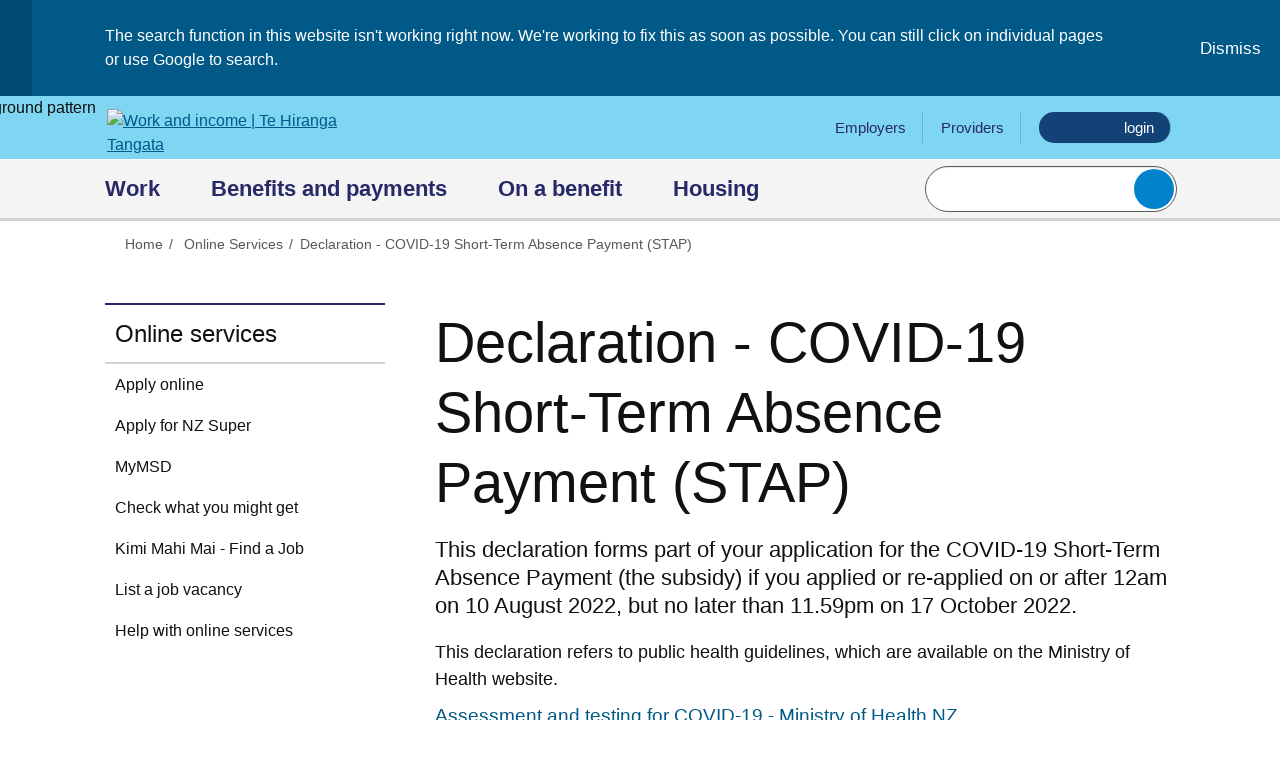

--- FILE ---
content_type: text/html; charset=UTF-8
request_url: https://www.workandincome.govt.nz/online-services/covid-19/declaration-short-term-absence-payment.html
body_size: 31111
content:

<!DOCTYPE html>

<html lang="en-nz" xml:lang="en-nz">


<head>
<!-- Template Type: internet/general-content -->
<meta http-equiv="X-UA-Compatible" content="IE=edge" />
<meta name="viewport" content="width=device-width, user-scalable=yes" />

<title>Declaration - COVID-19 Short-Term Absence Payment (STAP) - Work and Income</title>
<!--IW:META:BEGIN - BEGIN IW generated metadata meta tags.-->
<meta http-equiv="Content-Type" content="text/html; charset=utf-8"/>
<meta name="author" content="webcoordinator@msd.govt.nz"/>
<meta name="copyright" content="Ministry of Social Development"/>
<meta name="DC.Publisher" content="MSD"/>
<meta name="DC.Title" content="Declaration - COVID-19 Short-Term Absence Payment (STAP)"/>
<meta name="description" content="This declaration forms part of your application for the COVID-19 Short-Term Absence Payment (the subsidy) if you applied or re-applied on or after 12am on 10 August 2022, but no later than 11.59pm on 15 October 2022."/>
<meta name="DC.Description" content="This declaration forms part of your application for the COVID-19 Short-Term Absence Payment (the subsidy) if you applied or re-applied on or after 12am on 10 August 2022, but no later than 11.59pm on 15 October 2022."/>
<meta name="DC.Identifier" content="https://www.workandincome.govt.nz/online-services/covid-19/declaration-short-term-absence-payment.html"/>
<meta name="DC.Subject" content="Government departments"/>
<meta name="DC.Function" content="Informing"/>
<meta name="DC.Language" content="eng"/>
<meta name="DC.Creator" content="MSD"/>
<meta name="DC.Date.created" content="2021-02-01"/>
<meta name="DC.Date.modified" content="2022-08-18"/>
<meta name="DC.Date.valid" content="start=2022-08-18; end=2023-02-09"/>
<meta name="DC.Format" content="text/html"/>
<meta name="DC.Type" content="document"/>
<!--IW:META:END - END IW generated metadata meta tags.-->
<link rel="shortcut icon" href="/webadmin/images/favicon.ico?v=2" type="image/x-icon" />
<script src="/webadmin/scripts/lib/com.jquery/jquery-3.7.1.min.js"></script>
<script src="/webadmin/scripts/lib/com.jquery/jquery-migrate-3.4.1.js"></script>
<script src="/webadmin/scripts/lib/com.modernizr/modernizr-custom-3.6.0.min.js"></script>
<script src="/webadmin/scripts/lib/com.adobe.accessiblemegamenu/jquery-accessiblemegamenu.js"></script>
<script src="/webadmin/scripts/script.js?v=10"></script>
<script src="/webadmin/scripts/feedback-form-accordion.js?v=2"></script>
<link rel="stylesheet" href="/webadmin/css/normalize.css?v=8" type="text/css" />
<link rel="stylesheet" href="/webadmin/css/navigation.css?v=9" type="text/css" />
<link rel="stylesheet" href="/webadmin/css/main.css?v=19" type="text/css" media="screen" />
<link rel="stylesheet" href="/webadmin/css/responsive.css?v=11" type="text/css" media="screen" />
<script src="/webadmin/scripts/behaviour.js"></script>
<link rel="stylesheet" href="/webadmin/css/fira.css" type="text/css" />

<!-- Shielded Site logo -->
<script src="https://staticcdn.co.nz/embed/embed.js"></script>
    <script>
    (function() {
    window.onload = function() {
      var frameName = new ds07o6pcmkorn({
        openElementId: "#shielded-logo"
      });
      frameName.init();
    }
  })();
</script>
<!-- GSA search suggest code remove. See head-searchsuggest.inc v6 in UAT
that contains the removed code. -->
<!-- FB auto-completion plugin implementation for home page search box, jlou 27/Sep/2018 -->
<script src="/webadmin/scripts/lib/com.getbootstrap/5.3.7/bootstrap.bundle.min.js"></script>
<script src="/webadmin/scripts/lib/org.js.typeahead/typeahead-1.3.3.bundle.min.js"></script>
<script src="/webadmin/scripts/lib/com.handlebarsjs/handlebars-4.7.8.min.js"></script>
<link rel="stylesheet" href="/webadmin/css/fn-auto-completion-2.6.0.css?v=1" type="text/css" />
<script src="/webadmin/scripts/lib/net.squiz.funnelback/funnelback.autocompletion-2.6.0.js"></script>
<script src="/webadmin/scripts/fn-auto-completion.js"></script>
<!-- End of FB auto-completion plugin include. -->
<link rel="stylesheet" href="/webadmin/css/print.css?v=6" type="text/css" media="print" />

<meta name="google-site-verification" content="KCAV7TmQJJxvNbyrENg1AsNIE-JXC0J7B-Vvk3Crk6A" />

<!-- Google Tag Manager -->
<script>(function(w,d,s,l,i){w[l]=w[l]||[];w[l].push({'gtm.start':
new Date().getTime(),event:'gtm.js'});var f=d.getElementsByTagName(s)[0],
j=d.createElement(s),dl=l!='dataLayer'?'&l='+l:'';j.async=true;j.src=
'https://www.googletagmanager.com/gtm.js?id='+i+dl;f.parentNode.insertBefore(j,f);
})(window,document,'script','dataLayer','GTM-PKRV34H');</script>
<!-- End Google Tag Manager -->
</head>
<body>
  <!-- Google Tag Manager (noscript) -->
<noscript><iframe src="https://www.googletagmanager.com/ns.html?id=GTM-PKRV34H"
height="0" width="0" style="display:none;visibility:hidden"></iframe></noscript>
<!-- End Google Tag Manager (noscript) -->
  <div class="sticky-footer-wrapper">
      <!-- Header -->
      <header class="site-header clear" accesskey=".">

  <!-- Start Alert -->
  <div id="js-message-alert" class="wi-message wi-visually-hidden wi-message--note" role="alertdialog" aria-labelledby="message-alert-title" aria-describedby="message-alert-text">
      <div id="message-alert-title" class="wi-message-icon">
	      <img src="/webadmin/images/info-circle-solid.svg" alt="" aria-hidden="true">
		  <span class="wi-visually-hidden">Website alert</span>
  	  </div>
      <div id="message-alert-text" class="wi-message-text">
          <p>The search function in this website isn't working right now. We're working to fix this as soon as possible. You can still click on individual pages or use Google to search.</p>
      </div><!-- End wi-message-text -->
      <button type="button" title="Close this message" class="wi-message-close"><span class="close"></span>Dismiss</button>
  </div>
  <!-- End Alert -->
<div id="skipLinks" class="skip-links">
    <a href="#content">Skip to main content</a>
</div>
<!-- header with menu items -->
<div class="container banner">
	<img src="/webadmin/images/header-bg.png" class="bg-pattern" alt="background pattern" aria-hidden="true">
	<div class="container">
		<!-- Start Work and Income logo -->
		<div class="logo">
			<a href="/" id="logo" class="svg" aria-label="Go to the Work and Income home page." accesskey="1">
              <img src="/webadmin/images/logo-winz.svg" alt="Work and income | Te Hiranga Tangata">
           </a>
		</div>
		<!-- End Work and Income logo -->
		<!-- Start Employers, providers nav -->
		<nav class="top-nav">
			<ul>
				<li> <a href="/employers/">Employers</a> </li>
				<li> <a href="/providers/">Providers</a> </li>
				<li><a href="https://my.msd.govt.nz/?utm_source=W%26I%20website&amp;utm_campaign=login" class="login svg">
<img src="/webadmin/images/mymsd.svg" class="mymsd" alt="" aria-hidden="true"><span class="sr-only">Go to MyMSD</span> login
</a>
  </li>
		  	</ul>
			<div class="clearboth"></div>
		</nav>
		<!-- End employers, providers nav -->
	</div>
</div>
<!-- header with menu items ends-->
<!--googleoff: all-->
<div class="header-nav">
    <div class="container"><!-- id="navigation-float" -->
      <!-- Start primary nav -->
        <div class="primary-nav js-mega-nav" id="primarynav">
            <ul>
		<li class="primary-nav-item">
                   <button>Work<span class="arrow"></span></button>
	  	   <div class="sub-nav">
		     <div class="container">
		     <h3><a href="/work/index.html" target="_self" title="Description">Work&nbsp;homepage<svg aria-hidden="true" focusable="false" role="img" xmlns="http://www.w3.org/2000/svg" viewBox="0 0 320 512">
                <path fill="currentColor" d="M224.3 273l-136 136c-9.4 9.4-24.6 9.4-33.9 0l-22.6-22.6c-9.4-9.4-9.4-24.6 0-33.9l96.4-96.4-96.4-96.4c-9.4-9.4-9.4-24.6 0-33.9L54.3 103c9.4-9.4 24.6-9.4 33.9 0l136 136c9.5 9.4 9.5 24.6.1 34z"></path></svg>
             </a></h3>
	   	     <ul class="sub-nav-group">
                    <li>
		          <a href="/work/index.html" target="_self" title="Overview">
			        <h4 class="sub-nav-group-title">Overview<svg aria-hidden="true" focusable="false" role="img" xmlns="http://www.w3.org/2000/svg" viewBox="0 0 320 512">
                      <path fill="currentColor" d="M224.3 273l-136 136c-9.4 9.4-24.6 9.4-33.9 0l-22.6-22.6c-9.4-9.4-9.4-24.6 0-33.9l96.4-96.4-96.4-96.4c-9.4-9.4-9.4-24.6 0-33.9L54.3 103c9.4-9.4 24.6-9.4 33.9 0l136 136c9.5 9.4 9.5 24.6.1 34z"></path>
                      </svg>
                    </h4>
			        <p>We can help you get ready to apply and find the right job for you. We can even help you while you're working.</p>
		          </a>
                  <span class="line"></span>
		       </li>
                    <li>
		          <a href="/work/get-ready-to-work/index.html" target="_self" title="Get ready to work">
			        <h4 class="sub-nav-group-title">Get ready to work<svg aria-hidden="true" focusable="false" role="img" xmlns="http://www.w3.org/2000/svg" viewBox="0 0 320 512">
                      <path fill="currentColor" d="M224.3 273l-136 136c-9.4 9.4-24.6 9.4-33.9 0l-22.6-22.6c-9.4-9.4-9.4-24.6 0-33.9l96.4-96.4-96.4-96.4c-9.4-9.4-9.4-24.6 0-33.9L54.3 103c9.4-9.4 24.6-9.4 33.9 0l136 136c9.5 9.4 9.5 24.6.1 34z"></path>
                      </svg>
                    </h4>
			        <p>You can get training, help with CVs and cover letters, and advice for job interviews.</p>
		          </a>
                  <span class="line"></span>
		       </li>
                    <li>
		          <a href="/work/find-jobs/index.html" target="_self" title="Find jobs">
			        <h4 class="sub-nav-group-title">Find jobs<svg aria-hidden="true" focusable="false" role="img" xmlns="http://www.w3.org/2000/svg" viewBox="0 0 320 512">
                      <path fill="currentColor" d="M224.3 273l-136 136c-9.4 9.4-24.6 9.4-33.9 0l-22.6-22.6c-9.4-9.4-9.4-24.6 0-33.9l96.4-96.4-96.4-96.4c-9.4-9.4-9.4-24.6 0-33.9L54.3 103c9.4-9.4 24.6-9.4 33.9 0l136 136c9.5 9.4 9.5 24.6.1 34z"></path>
                      </svg>
                    </h4>
			        <p>Find out what jobs are available, which job is best for you and how you can plan your career.</p>
		          </a>
                  <span class="line"></span>
		       </li>
		            <li  class = " no-line-3-wide">
		          <a href="/work/working/index.html" target="_self" title="Working">
			        <h4 class="sub-nav-group-title">Working<svg aria-hidden="true" focusable="false" role="img" xmlns="http://www.w3.org/2000/svg" viewBox="0 0 320 512">
                      <path fill="currentColor" d="M224.3 273l-136 136c-9.4 9.4-24.6 9.4-33.9 0l-22.6-22.6c-9.4-9.4-9.4-24.6 0-33.9l96.4-96.4-96.4-96.4c-9.4-9.4-9.4-24.6 0-33.9L54.3 103c9.4-9.4 24.6-9.4 33.9 0l136 136c9.5 9.4 9.5 24.6.1 34z"></path>
                      </svg>
                    </h4>
			        <p>Whether you've just started a job or need some help at work, we've got your back.</p>
		          </a>
                  <span class="line"></span>
		       </li>
		            <li  class = "no-line-4-wide no-line-3-wide">
		          <a href="/work/lost-your-job/index.html" target="_blank" title="Lost your job">
			        <h4 class="sub-nav-group-title">Lost your job<svg aria-hidden="true" focusable="false" role="img" xmlns="http://www.w3.org/2000/svg" viewBox="0 0 320 512">
                      <path fill="currentColor" d="M224.3 273l-136 136c-9.4 9.4-24.6 9.4-33.9 0l-22.6-22.6c-9.4-9.4-9.4-24.6 0-33.9l96.4-96.4-96.4-96.4c-9.4-9.4-9.4-24.6 0-33.9L54.3 103c9.4-9.4 24.6-9.4 33.9 0l136 136c9.5 9.4 9.5 24.6.1 34z"></path>
                      </svg>
                    </h4>
			        <p>We'll help you get ready to find a new job and support you while you're between jobs.</p>
		          </a>
                  <span class="line"></span>
		       </li>
		            <li  class = "no-line-4-wide no-line-3-wide">
		          <a href="/work/start-your-own-business/index.html" target="_self" title="Start your own business">
			        <h4 class="sub-nav-group-title">Start your own business<svg aria-hidden="true" focusable="false" role="img" xmlns="http://www.w3.org/2000/svg" viewBox="0 0 320 512">
                      <path fill="currentColor" d="M224.3 273l-136 136c-9.4 9.4-24.6 9.4-33.9 0l-22.6-22.6c-9.4-9.4-9.4-24.6 0-33.9l96.4-96.4-96.4-96.4c-9.4-9.4-9.4-24.6 0-33.9L54.3 103c9.4-9.4 24.6-9.4 33.9 0l136 136c9.5 9.4 9.5 24.6.1 34z"></path>
                      </svg>
                    </h4>
			        <p>Get help to plan and set up a successful business or be a self-employed contractor.</p>
		          </a>
                  <span class="line"></span>
		       </li>
		    </ul>
			<button class="sub-nav-close">Close</button>
		  </div>
		</div>
		</li>
		<li class="primary-nav-item">
                   <button>Benefits and payments<span class="arrow"></span></button>
	  	   <div class="sub-nav">
		     <div class="container">
		     <h3><a href="/eligibility/index.html" target="_self" title="Benefits and payments&nbsp;homepage">Benefits and payments&nbsp;homepage<svg aria-hidden="true" focusable="false" role="img" xmlns="http://www.w3.org/2000/svg" viewBox="0 0 320 512">
                <path fill="currentColor" d="M224.3 273l-136 136c-9.4 9.4-24.6 9.4-33.9 0l-22.6-22.6c-9.4-9.4-9.4-24.6 0-33.9l96.4-96.4-96.4-96.4c-9.4-9.4-9.4-24.6 0-33.9L54.3 103c9.4-9.4 24.6-9.4 33.9 0l136 136c9.5 9.4 9.5 24.6.1 34z"></path></svg>
             </a></h3>
	   	     <ul class="sub-nav-group">
                    <li>
		          <a href="/eligibility/index.html" target="_self" title="Overview">
			        <h4 class="sub-nav-group-title">Overview<svg aria-hidden="true" focusable="false" role="img" xmlns="http://www.w3.org/2000/svg" viewBox="0 0 320 512">
                      <path fill="currentColor" d="M224.3 273l-136 136c-9.4 9.4-24.6 9.4-33.9 0l-22.6-22.6c-9.4-9.4-9.4-24.6 0-33.9l96.4-96.4-96.4-96.4c-9.4-9.4-9.4-24.6 0-33.9L54.3 103c9.4-9.4 24.6-9.4 33.9 0l136 136c9.5 9.4 9.5 24.6.1 34z"></path>
                      </svg>
                    </h4>
			        <p>Take a look at the range of benefits and payments we have available.</p>
		          </a>
                  <span class="line"></span>
		       </li>
                    <li>
		          <a href="/eligibility/lost-job/index.html" target="_self" title="Not working">
			        <h4 class="sub-nav-group-title">Not working<svg aria-hidden="true" focusable="false" role="img" xmlns="http://www.w3.org/2000/svg" viewBox="0 0 320 512">
                      <path fill="currentColor" d="M224.3 273l-136 136c-9.4 9.4-24.6 9.4-33.9 0l-22.6-22.6c-9.4-9.4-9.4-24.6 0-33.9l96.4-96.4-96.4-96.4c-9.4-9.4-9.4-24.6 0-33.9L54.3 103c9.4-9.4 24.6-9.4 33.9 0l136 136c9.5 9.4 9.5 24.6.1 34z"></path>
                      </svg>
                    </h4>
			        <p>Redundancy, health condition or disability or another reason you can&rsquo;t work</p>
		          </a>
                  <span class="line"></span>
		       </li>
                    <li>
		          <a href="/eligibility/living-expenses/index.html" target="_self" title="Living expenses">
			        <h4 class="sub-nav-group-title">Living expenses<svg aria-hidden="true" focusable="false" role="img" xmlns="http://www.w3.org/2000/svg" viewBox="0 0 320 512">
                      <path fill="currentColor" d="M224.3 273l-136 136c-9.4 9.4-24.6 9.4-33.9 0l-22.6-22.6c-9.4-9.4-9.4-24.6 0-33.9l96.4-96.4-96.4-96.4c-9.4-9.4-9.4-24.6 0-33.9L54.3 103c9.4-9.4 24.6-9.4 33.9 0l136 136c9.5 9.4 9.5 24.6.1 34z"></path>
                      </svg>
                    </h4>
			        <p>Food, school costs, power, accommodation or other living expenses you need help with</p>
		          </a>
                  <span class="line"></span>
		       </li>
                    <li>
		          <a href="/eligibility/relationships/index.html" target="_self" title="Relationship changes">
			        <h4 class="sub-nav-group-title">Relationship changes<svg aria-hidden="true" focusable="false" role="img" xmlns="http://www.w3.org/2000/svg" viewBox="0 0 320 512">
                      <path fill="currentColor" d="M224.3 273l-136 136c-9.4 9.4-24.6 9.4-33.9 0l-22.6-22.6c-9.4-9.4-9.4-24.6 0-33.9l96.4-96.4-96.4-96.4c-9.4-9.4-9.4-24.6 0-33.9L54.3 103c9.4-9.4 24.6-9.4 33.9 0l136 136c9.5 9.4 9.5 24.6.1 34z"></path>
                      </svg>
                    </h4>
			        <p>You&rsquo;ve had a relationship break-up, family breakdown or violent relationship end</p>
		          </a>
                  <span class="line"></span>
		       </li>
                    <li>
		          <a href="/eligibility/health-and-disability/index.html" target="_self" title="Health and Disability">
			        <h4 class="sub-nav-group-title">Health and Disability<svg aria-hidden="true" focusable="false" role="img" xmlns="http://www.w3.org/2000/svg" viewBox="0 0 320 512">
                      <path fill="currentColor" d="M224.3 273l-136 136c-9.4 9.4-24.6 9.4-33.9 0l-22.6-22.6c-9.4-9.4-9.4-24.6 0-33.9l96.4-96.4-96.4-96.4c-9.4-9.4-9.4-24.6 0-33.9L54.3 103c9.4-9.4 24.6-9.4 33.9 0l136 136c9.5 9.4 9.5 24.6.1 34z"></path>
                      </svg>
                    </h4>
			        <p>Counselling, prescription and GP costs, medical alarms and other costs we can help with</p>
		          </a>
                  <span class="line"></span>
		       </li>
                    <li>
		          <a href="/eligibility/seniors/index.html" target="_self" title="Seniors">
			        <h4 class="sub-nav-group-title">Seniors<svg aria-hidden="true" focusable="false" role="img" xmlns="http://www.w3.org/2000/svg" viewBox="0 0 320 512">
                      <path fill="currentColor" d="M224.3 273l-136 136c-9.4 9.4-24.6 9.4-33.9 0l-22.6-22.6c-9.4-9.4-9.4-24.6 0-33.9l96.4-96.4-96.4-96.4c-9.4-9.4-9.4-24.6 0-33.9L54.3 103c9.4-9.4 24.6-9.4 33.9 0l136 136c9.5 9.4 9.5 24.6.1 34z"></path>
                      </svg>
                    </h4>
			        <p>Travelling overseas, how to apply, payment rates and dates, overseas pensions, income and other info for Seniors</p>
		          </a>
                  <span class="line"></span>
		       </li>
                    <li>
		          <a href="/eligibility/carers/index.html" target="_self" title="Caring">
			        <h4 class="sub-nav-group-title">Caring<svg aria-hidden="true" focusable="false" role="img" xmlns="http://www.w3.org/2000/svg" viewBox="0 0 320 512">
                      <path fill="currentColor" d="M224.3 273l-136 136c-9.4 9.4-24.6 9.4-33.9 0l-22.6-22.6c-9.4-9.4-9.4-24.6 0-33.9l96.4-96.4-96.4-96.4c-9.4-9.4-9.4-24.6 0-33.9L54.3 103c9.4-9.4 24.6-9.4 33.9 0l136 136c9.5 9.4 9.5 24.6.1 34z"></path>
                      </svg>
                    </h4>
			        <p>Caring for someone else&rsquo;s child or someone with a health condition, injury or disability</p>
		          </a>
                  <span class="line"></span>
		       </li>
                    <li>
		          <a href="/eligibility/urgent-costs/index.html" target="_self" title="Urgent or unexpected costs">
			        <h4 class="sub-nav-group-title">Urgent or unexpected costs<svg aria-hidden="true" focusable="false" role="img" xmlns="http://www.w3.org/2000/svg" viewBox="0 0 320 512">
                      <path fill="currentColor" d="M224.3 273l-136 136c-9.4 9.4-24.6 9.4-33.9 0l-22.6-22.6c-9.4-9.4-9.4-24.6 0-33.9l96.4-96.4-96.4-96.4c-9.4-9.4-9.4-24.6 0-33.9L54.3 103c9.4-9.4 24.6-9.4 33.9 0l136 136c9.5 9.4 9.5 24.6.1 34z"></path>
                      </svg>
                    </h4>
			        <p>Dental, glasses, car repairs, fridge, washing machine, funeral or other urgent costs you need help with</p>
		          </a>
                  <span class="line"></span>
		       </li>
		            <li  class = "no-line-4-wide">
		          <a href="/eligibility/children/index.html" target="_self" title="Children">
			        <h4 class="sub-nav-group-title">Children<svg aria-hidden="true" focusable="false" role="img" xmlns="http://www.w3.org/2000/svg" viewBox="0 0 320 512">
                      <path fill="currentColor" d="M224.3 273l-136 136c-9.4 9.4-24.6 9.4-33.9 0l-22.6-22.6c-9.4-9.4-9.4-24.6 0-33.9l96.4-96.4-96.4-96.4c-9.4-9.4-9.4-24.6 0-33.9L54.3 103c9.4-9.4 24.6-9.4 33.9 0l136 136c9.5 9.4 9.5 24.6.1 34z"></path>
                      </svg>
                    </h4>
			        <p>Childcare, school uniforms, stationery, having a baby and other costs if you have children</p>
		          </a>
                  <span class="line"></span>
		       </li>
		            <li  class = "no-line-4-wide no-line-3-wide">
		          <a href="/eligibility/moving-to-nz/index.html" target="_self" title="Moving to New Zealand">
			        <h4 class="sub-nav-group-title">Moving to New Zealand<svg aria-hidden="true" focusable="false" role="img" xmlns="http://www.w3.org/2000/svg" viewBox="0 0 320 512">
                      <path fill="currentColor" d="M224.3 273l-136 136c-9.4 9.4-24.6 9.4-33.9 0l-22.6-22.6c-9.4-9.4-9.4-24.6 0-33.9l96.4-96.4-96.4-96.4c-9.4-9.4-9.4-24.6 0-33.9L54.3 103c9.4-9.4 24.6-9.4 33.9 0l136 136c9.5 9.4 9.5 24.6.1 34z"></path>
                      </svg>
                    </h4>
			        <p>Payments you can get from us, settling into NZ, overseas pensions and more.</p>
		          </a>
                  <span class="line"></span>
		       </li>
		            <li  class = "no-line-4-wide no-line-3-wide">
		          <a href="/products/index.html" target="_self" title="Benefits and forms ">
			        <h4 class="sub-nav-group-title">Benefits and forms <svg aria-hidden="true" focusable="false" role="img" xmlns="http://www.w3.org/2000/svg" viewBox="0 0 320 512">
                      <path fill="currentColor" d="M224.3 273l-136 136c-9.4 9.4-24.6 9.4-33.9 0l-22.6-22.6c-9.4-9.4-9.4-24.6 0-33.9l96.4-96.4-96.4-96.4c-9.4-9.4-9.4-24.6 0-33.9L54.3 103c9.4-9.4 24.6-9.4 33.9 0l136 136c9.5 9.4 9.5 24.6.1 34z"></path>
                      </svg>
                    </h4>
			        <p>A-Z list of benefits, forms, benefit rates</p>
		          </a>
                  <span class="line"></span>
		       </li>
		    </ul>
			<button class="sub-nav-close">Close</button>
		  </div>
		</div>
		</li>
		<li class="primary-nav-item">
                   <button>On a benefit<span class="arrow"></span></button>
	  	   <div class="sub-nav">
		     <div class="container">
		     <h3><a href="/on-a-benefit/index.html" target="_self" title="On a benefit&nbsp;homepage">On a benefit&nbsp;homepage<svg aria-hidden="true" focusable="false" role="img" xmlns="http://www.w3.org/2000/svg" viewBox="0 0 320 512">
                <path fill="currentColor" d="M224.3 273l-136 136c-9.4 9.4-24.6 9.4-33.9 0l-22.6-22.6c-9.4-9.4-9.4-24.6 0-33.9l96.4-96.4-96.4-96.4c-9.4-9.4-9.4-24.6 0-33.9L54.3 103c9.4-9.4 24.6-9.4 33.9 0l136 136c9.5 9.4 9.5 24.6.1 34z"></path></svg>
             </a></h3>
	   	     <ul class="sub-nav-group">
                    <li>
		          <a href="/on-a-benefit/index.html" target="_self" title="Overview">
			        <h4 class="sub-nav-group-title">Overview<svg aria-hidden="true" focusable="false" role="img" xmlns="http://www.w3.org/2000/svg" viewBox="0 0 320 512">
                      <path fill="currentColor" d="M224.3 273l-136 136c-9.4 9.4-24.6 9.4-33.9 0l-22.6-22.6c-9.4-9.4-9.4-24.6 0-33.9l96.4-96.4-96.4-96.4c-9.4-9.4-9.4-24.6 0-33.9L54.3 103c9.4-9.4 24.6-9.4 33.9 0l136 136c9.5 9.4 9.5 24.6.1 34z"></path>
                      </svg>
                    </h4>
			        <p>Check out what you need to do when you're getting a benefit or other payment from us.</p>
		          </a>
                  <span class="line"></span>
		       </li>
                    <li>
		          <a href="/on-a-benefit/tell-us/index.html" target="_self" title="Something's changed">
			        <h4 class="sub-nav-group-title">Something's changed<svg aria-hidden="true" focusable="false" role="img" xmlns="http://www.w3.org/2000/svg" viewBox="0 0 320 512">
                      <path fill="currentColor" d="M224.3 273l-136 136c-9.4 9.4-24.6 9.4-33.9 0l-22.6-22.6c-9.4-9.4-9.4-24.6 0-33.9l96.4-96.4-96.4-96.4c-9.4-9.4-9.4-24.6 0-33.9L54.3 103c9.4-9.4 24.6-9.4 33.9 0l136 136c9.5 9.4 9.5 24.6.1 34z"></path>
                      </svg>
                    </h4>
			        <p>Address, contact details, overseas travel, childcare, relationship or anything else that&rsquo;s changed.</p>
		          </a>
                  <span class="line"></span>
		       </li>
                    <li>
		          <a href="/on-a-benefit/tell-us/income/index.html" target="_self" title="Income">
			        <h4 class="sub-nav-group-title">Income<svg aria-hidden="true" focusable="false" role="img" xmlns="http://www.w3.org/2000/svg" viewBox="0 0 320 512">
                      <path fill="currentColor" d="M224.3 273l-136 136c-9.4 9.4-24.6 9.4-33.9 0l-22.6-22.6c-9.4-9.4-9.4-24.6 0-33.9l96.4-96.4-96.4-96.4c-9.4-9.4-9.4-24.6 0-33.9L54.3 103c9.4-9.4 24.6-9.4 33.9 0l136 136c9.5 9.4 9.5 24.6.1 34z"></path>
                      </svg>
                    </h4>
			        <p>Declare income and income deduction tables</p>
		          </a>
                  <span class="line"></span>
		       </li>
                    <li>
		          <a href="/on-a-benefit/childcare/index.html" target="_self" title="Childcare">
			        <h4 class="sub-nav-group-title">Childcare<svg aria-hidden="true" focusable="false" role="img" xmlns="http://www.w3.org/2000/svg" viewBox="0 0 320 512">
                      <path fill="currentColor" d="M224.3 273l-136 136c-9.4 9.4-24.6 9.4-33.9 0l-22.6-22.6c-9.4-9.4-9.4-24.6 0-33.9l96.4-96.4-96.4-96.4c-9.4-9.4-9.4-24.6 0-33.9L54.3 103c9.4-9.4 24.6-9.4 33.9 0l136 136c9.5 9.4 9.5 24.6.1 34z"></path>
                      </svg>
                    </h4>
			        <p>Change in your childcare situation, continue childcare payments, cohort entry schools and other childcare information</p>
		          </a>
                  <span class="line"></span>
		       </li>
                    <li>
		          <a href="/on-a-benefit/overseas-travel/index.html" target="_self" title="Going overseas">
			        <h4 class="sub-nav-group-title">Going overseas<svg aria-hidden="true" focusable="false" role="img" xmlns="http://www.w3.org/2000/svg" viewBox="0 0 320 512">
                      <path fill="currentColor" d="M224.3 273l-136 136c-9.4 9.4-24.6 9.4-33.9 0l-22.6-22.6c-9.4-9.4-9.4-24.6 0-33.9l96.4-96.4-96.4-96.4c-9.4-9.4-9.4-24.6 0-33.9L54.3 103c9.4-9.4 24.6-9.4 33.9 0l136 136c9.5 9.4 9.5 24.6.1 34z"></path>
                      </svg>
                    </h4>
			        <p>Travelling or moving overseas may affect your payments.</p>
		          </a>
                  <span class="line"></span>
		       </li>
                    <li>
		          <a href="/on-a-benefit/re-apply/index.html" target="_self" title="Re-apply, review or renew">
			        <h4 class="sub-nav-group-title">Re-apply, review or renew<svg aria-hidden="true" focusable="false" role="img" xmlns="http://www.w3.org/2000/svg" viewBox="0 0 320 512">
                      <path fill="currentColor" d="M224.3 273l-136 136c-9.4 9.4-24.6 9.4-33.9 0l-22.6-22.6c-9.4-9.4-9.4-24.6 0-33.9l96.4-96.4-96.4-96.4c-9.4-9.4-9.4-24.6 0-33.9L54.3 103c9.4-9.4 24.6-9.4 33.9 0l136 136c9.5 9.4 9.5 24.6.1 34z"></path>
                      </svg>
                    </h4>
			        <p>Re-apply for a payment, review circumstances, renew medical certificate and more</p>
		          </a>
                  <span class="line"></span>
		       </li>
		            <li  class = " no-line-3-wide">
		          <a href="/on-a-benefit/payments/index.html" target="_self" title="Payments">
			        <h4 class="sub-nav-group-title">Payments<svg aria-hidden="true" focusable="false" role="img" xmlns="http://www.w3.org/2000/svg" viewBox="0 0 320 512">
                      <path fill="currentColor" d="M224.3 273l-136 136c-9.4 9.4-24.6 9.4-33.9 0l-22.6-22.6c-9.4-9.4-9.4-24.6 0-33.9l96.4-96.4-96.4-96.4c-9.4-9.4-9.4-24.6 0-33.9L54.3 103c9.4-9.4 24.6-9.4 33.9 0l136 136c9.5 9.4 9.5 24.6.1 34z"></path>
                      </svg>
                    </h4>
			        <p>Check or stop your payments, payment cards and other information</p>
		          </a>
                  <span class="line"></span>
		       </li>
		            <li  class = " no-line-3-wide">
		          <a href="/on-a-benefit/debt/index.html" target="_self" title="Debt">
			        <h4 class="sub-nav-group-title">Debt<svg aria-hidden="true" focusable="false" role="img" xmlns="http://www.w3.org/2000/svg" viewBox="0 0 320 512">
                      <path fill="currentColor" d="M224.3 273l-136 136c-9.4 9.4-24.6 9.4-33.9 0l-22.6-22.6c-9.4-9.4-9.4-24.6 0-33.9l96.4-96.4-96.4-96.4c-9.4-9.4-9.4-24.6 0-33.9L54.3 103c9.4-9.4 24.6-9.4 33.9 0l136 136c9.5 9.4 9.5 24.6.1 34z"></path>
                      </svg>
                    </h4>
			        <p>Check your debt, repayments and other debt information</p>
		          </a>
                  <span class="line"></span>
		       </li>
		            <li  class = "no-line-4-wide no-line-3-wide">
		          <a href="/on-a-benefit/your-rights-and-responsibilities/index.html" target="_self" title="Rights and responsibilities ">
			        <h4 class="sub-nav-group-title">Rights and responsibilities <svg aria-hidden="true" focusable="false" role="img" xmlns="http://www.w3.org/2000/svg" viewBox="0 0 320 512">
                      <path fill="currentColor" d="M224.3 273l-136 136c-9.4 9.4-24.6 9.4-33.9 0l-22.6-22.6c-9.4-9.4-9.4-24.6 0-33.9l96.4-96.4-96.4-96.4c-9.4-9.4-9.4-24.6 0-33.9L54.3 103c9.4-9.4 24.6-9.4 33.9 0l136 136c9.5 9.4 9.5 24.6.1 34z"></path>
                      </svg>
                    </h4>
			        <p>Our commitment to you,&nbsp; obligations, complaints, benefit fraud and more</p>
		          </a>
                  <span class="line"></span>
		       </li>
		    </ul>
			<button class="sub-nav-close">Close</button>
		  </div>
		</div>
		</li>
		<li class="primary-nav-item">
                   <button>Housing<span class="arrow"></span></button>
	  	   <div class="sub-nav">
		     <div class="container">
		     <h3><a href="/housing/index.html" target="_self" title="Housing&nbsp;homepage">Housing&nbsp;homepage<svg aria-hidden="true" focusable="false" role="img" xmlns="http://www.w3.org/2000/svg" viewBox="0 0 320 512">
                <path fill="currentColor" d="M224.3 273l-136 136c-9.4 9.4-24.6 9.4-33.9 0l-22.6-22.6c-9.4-9.4-9.4-24.6 0-33.9l96.4-96.4-96.4-96.4c-9.4-9.4-9.4-24.6 0-33.9L54.3 103c9.4-9.4 24.6-9.4 33.9 0l136 136c9.5 9.4 9.5 24.6.1 34z"></path></svg>
             </a></h3>
	   	     <ul class="sub-nav-group">
                    <li>
		          <a href="/housing/index.html" target="_self" title="Overview">
			        <h4 class="sub-nav-group-title">Overview<svg aria-hidden="true" focusable="false" role="img" xmlns="http://www.w3.org/2000/svg" viewBox="0 0 320 512">
                      <path fill="currentColor" d="M224.3 273l-136 136c-9.4 9.4-24.6 9.4-33.9 0l-22.6-22.6c-9.4-9.4-9.4-24.6 0-33.9l96.4-96.4-96.4-96.4c-9.4-9.4-9.4-24.6 0-33.9L54.3 103c9.4-9.4 24.6-9.4 33.9 0l136 136c9.5 9.4 9.5 24.6.1 34z"></path>
                      </svg>
                    </h4>
			        <p>Find out how we can help you with housing.</p>
		          </a>
                  <span class="line"></span>
		       </li>
                    <li>
		          <a href="/housing/nowhere-to-stay/index.html" target="_self" title="Nowhere to stay">
			        <h4 class="sub-nav-group-title">Nowhere to stay<svg aria-hidden="true" focusable="false" role="img" xmlns="http://www.w3.org/2000/svg" viewBox="0 0 320 512">
                      <path fill="currentColor" d="M224.3 273l-136 136c-9.4 9.4-24.6 9.4-33.9 0l-22.6-22.6c-9.4-9.4-9.4-24.6 0-33.9l96.4-96.4-96.4-96.4c-9.4-9.4-9.4-24.6 0-33.9L54.3 103c9.4-9.4 24.6-9.4 33.9 0l136 136c9.5 9.4 9.5 24.6.1 34z"></path>
                      </svg>
                    </h4>
			        <p>Get help if you have nowhere to stay right now.</p>
		          </a>
                  <span class="line"></span>
		       </li>
                    <li>
		          <a href="/housing/find-a-house/index.html" target="_self" title="Find a house">
			        <h4 class="sub-nav-group-title">Find a house<svg aria-hidden="true" focusable="false" role="img" xmlns="http://www.w3.org/2000/svg" viewBox="0 0 320 512">
                      <path fill="currentColor" d="M224.3 273l-136 136c-9.4 9.4-24.6 9.4-33.9 0l-22.6-22.6c-9.4-9.4-9.4-24.6 0-33.9l96.4-96.4-96.4-96.4c-9.4-9.4-9.4-24.6 0-33.9L54.3 103c9.4-9.4 24.6-9.4 33.9 0l136 136c9.5 9.4 9.5 24.6.1 34z"></path>
                      </svg>
                    </h4>
			        <p>Find out where to look for private housing, or apply for public (social) housing.</p>
		          </a>
                  <span class="line"></span>
		       </li>
		            <li  class = " no-line-3-wide">
		          <a href="/housing/live-in-home/index.html" target="_self" title="Living in your home">
			        <h4 class="sub-nav-group-title">Living in your home<svg aria-hidden="true" focusable="false" role="img" xmlns="http://www.w3.org/2000/svg" viewBox="0 0 320 512">
                      <path fill="currentColor" d="M224.3 273l-136 136c-9.4 9.4-24.6 9.4-33.9 0l-22.6-22.6c-9.4-9.4-9.4-24.6 0-33.9l96.4-96.4-96.4-96.4c-9.4-9.4-9.4-24.6 0-33.9L54.3 103c9.4-9.4 24.6-9.4 33.9 0l136 136c9.5 9.4 9.5 24.6.1 34z"></path>
                      </svg>
                    </h4>
			        <p>Get help with accommodation costs, and advice on any housing issues and public housing tenancies.</p>
		          </a>
                  <span class="line"></span>
		       </li>
		            <li  class = "no-line-4-wide no-line-3-wide">
		          <a href="/housing/move-house/index.html" target="_self" title="Moving house">
			        <h4 class="sub-nav-group-title">Moving house<svg aria-hidden="true" focusable="false" role="img" xmlns="http://www.w3.org/2000/svg" viewBox="0 0 320 512">
                      <path fill="currentColor" d="M224.3 273l-136 136c-9.4 9.4-24.6 9.4-33.9 0l-22.6-22.6c-9.4-9.4-9.4-24.6 0-33.9l96.4-96.4-96.4-96.4c-9.4-9.4-9.4-24.6 0-33.9L54.3 103c9.4-9.4 24.6-9.4 33.9 0l136 136c9.5 9.4 9.5 24.6.1 34z"></path>
                      </svg>
                    </h4>
			        <p>Find out how we can help if you&rsquo;re moving house.</p>
		          </a>
                  <span class="line"></span>
		       </li>
		    </ul>
			<button class="sub-nav-close">Close</button>
		  </div>
		</div>
		</li>
            </ul>
            <div class="clearboth"></div>
        </div>
        <!-- End primary nav -->
      <div class="mobile-nav-holder">
       <!-- Start mobile nav-->
        <div class="mobile-nav" id="mobile-nav">
        <ul>
          <li>
            <!-- Start home -->
            <a class="hide-nav-item" id="home-icon-mob" href="/"><span class="wi-visually-hidden">Go to the Work and Income home page</span></a>
            <!-- End home -->
          </li>
          <li>
            <!-- Start search-->
            <button class="hide-nav-item search-icon" id="search-icon"><span class="wi-visually-hidden">Search</span></button>
            <!-- End search-->
          </li>
        </ul>
        </div><!-- End mobile nav-->
        <!-- Start search -->
        <div class="search-mobile-wrap" id="search-mobile-wrap">
          <div class="search-mobile" id="search-mobile">
            <div class="search" id="search">
              <form action="/s/search.html?" enctype="application/x-www-form-urlencoded" id="suggestion_form" method="get" role="search">
                <input class="input" type="hidden" id="collection" name="collection" value="msd-workandincome-web" />
                <input class="input" type="hidden" id="profile" name="profile" value="_default" />
                <input name="query" size="80" id="query" class="input query" type="search" maxlength="200" aria-label="Search Work and Income" aria-haspopup="grid" aria-autocomplete="list" aria-describedby="text-hint">
                <span id="text-hint" class="wi-visually-hidden">
                  When autocomplete results are available use up and down arrows to review and enter to select.
                </span>
                <input id="search-button" name="Submit" value="Submit search" type="submit">
              </form>
            </div>
          </div>
        </div>
        <!-- End search -->
        <div class="mobile-nav">
          <ul>
            <li>
              <!-- Start login-->
              <a class="hide-nav-item login svg" id="login" target="_blank" href="https://my.msd.govt.nz/?utm_source=W%26I%20website&utm_campaign=login"><img src="/webadmin/images/mymsd.svg" class="mymsd" alt="MyMSD"> login</a>
              <!-- End login-->
            </li>
            <li>
              <!-- Start menu-->
              <button class="hide-nav-item nav-icon">
                <span>Menu</span>
                <img src="/webadmin/images/nav-icon.svg" alt="" aria-hidden="true">
              </button>
              <!-- End menu-->
            </li>
          </ul>
        </div><!-- End mobile nav-->
        </div><!-- End mobile nav holder -->
        <div class="clearboth"></div>
    </div>
    <!-- End navigation float -->
</div>
<!--googleon: all-->

      </header>

<!-- Load responsive nav -->

<div class="site-responsive-nav margin-all">
    <div id="nav-wrap">
<!--googleoff: all-->
<nav>
<ul> 
    <li><a href="/online-services/">Online Services</a><button class="btn navbar-touch-caret" aria-expanded="false" aria-controls="online-services-submenu"><span class="sr-only">Show Online Services submenu</span></button>
  <ul id="online-services-submenu"> 
      <li><a href="/online-services/apply/index.html">Apply online</a></li>
      <li><a href="/online-services/superannuation/index.html">Apply for NZ Super</a></li>
      <li><a href="/online-services/mymsd/index.html">MyMSD</a></li>
      <li><a href="https://check.msd.govt.nz/">Check what you might get</a></li>
      <li><a href="https://findajob.msd.govt.nz/">Kimi Mahi Mai - Find a Job</a></li>
      <li><a href="/employers/help-with-recruitment/list-vacancy.html">List a job vacancy</a></li>
      <li><a href="/online-services/help/index.html">Help with online services</a></li>
  </ul>
    </li>
    <li><a href="/work/index.html">Work</a><button class="btn navbar-touch-caret" aria-expanded="false" aria-controls="work-submenu"><span class="sr-only">Show Work submenu</span></button>
  <ul id="work-submenu"> 
      <li><a href="/work/get-ready-to-work/index.html">Get ready to work</a><button class="btn navbar-touch-caret" aria-expanded="false" aria-controls="get-ready-to-work-submenu"><span class="sr-only">Show Get ready to work submenu</span></button>
      </li>
      <li><a href="/work/find-jobs/index.html">Find jobs</a><button class="btn navbar-touch-caret" aria-expanded="false" aria-controls="find-jobs-submenu"><span class="sr-only">Show Find jobs submenu</span></button>
      </li>
      <li><a href="/work/working/index.html">Working</a><button class="btn navbar-touch-caret" aria-expanded="false" aria-controls="working-submenu"><span class="sr-only">Show Working submenu</span></button>
      </li>
      <li><a href="/work/lost-your-job/index.html">Lost your job</a><button class="btn navbar-touch-caret" aria-expanded="false" aria-controls="lost-your-job-submenu"><span class="sr-only">Show Lost your job submenu</span></button>
      </li>
      <li><a href="/work/start-your-own-business/index.html">Start your own business</a><button class="btn navbar-touch-caret" aria-expanded="false" aria-controls="start-your-own-business-submenu"><span class="sr-only">Show Start your own business submenu</span></button>
      </li>
  </ul>
    </li>
    <li><a href="/eligibility/index.html">Benefits and payments</a><button class="btn navbar-touch-caret" aria-expanded="false" aria-controls="benefits-and-payments-submenu"><span class="sr-only">Show Benefits and payments submenu</span></button>
  <ul id="benefits-and-payments-submenu"> 
      <li><a href="/eligibility/carers/index.html">Carers</a><button class="btn navbar-touch-caret" aria-expanded="false" aria-controls="carers-submenu"><span class="sr-only">Show Carers submenu</span></button>
    <ul id="carers-submenu"> 
        <li><a href="/eligibility/carers/care-illness-disability.html">Caring for someone with a health condition, injury or disability </a></li>
        <li><a href="/eligibility/carers/care-child-with-a-disability.html">Caring for a child with a disability </a></li>
        <li><a href="/eligibility/carers/care-someone-else-child.html">Caring for someone else's child </a></li>
    </ul>
      </li>
      <li><a href="/eligibility/children/index.html">Children</a><button class="btn navbar-touch-caret" aria-expanded="false" aria-controls="children-submenu"><span class="sr-only">Show Children submenu</span></button>
    <ul id="children-submenu"> 
        <li><a href="/eligibility/children/childcare.html">Childcare</a></li>
        <li><a href="/eligibility/children/having-a-baby.html">Having a baby</a></li>
        <li><a href="/eligibility/children/school-costs.html">School costs</a></li>
        <li><a href="/eligibility/carers/care-someone-else-child.html">Caring for someone else's child</a></li>
    </ul>
      </li>
      <li><a href="/eligibility/emergencies/index.html">Emergencies</a><button class="btn navbar-touch-caret" aria-expanded="false" aria-controls="emergencies-submenu"><span class="sr-only">Show Emergencies submenu</span></button>
    <ul id="emergencies-submenu"> 
        <li><a href="/products/a-z-benefits/civil-defence-payment.html">Civil Defence Payment</a></li>
        <li><a href="/products/a-z-benefits/rural-assistance.html">Rural Assistance Payment</a></li>
        <li><a href="/eligibility/emergencies/enhanced-taskforce-green.html">Enhanced Taskforce Green</a></li>
    </ul>
      </li>
      <li><a href="/eligibility/health-and-disability/index.html">Health and disability</a><button class="btn navbar-touch-caret" aria-expanded="false" aria-controls="health-and-disability-submenu"><span class="sr-only">Show Health and disability submenu</span></button>
    <ul id="health-and-disability-submenu"> 
        <li><a href="/eligibility/health-and-disability/car-modification-funding.html">Vehicle modification</a></li>
        <li><a href="/eligibility/health-and-disability/contraception.html">Contraception</a></li>
        <li><a href="/eligibility/health-and-disability/counselling.html">Counselling</a></li>
        <li><a href="/eligibility/health-and-disability/dental-treatment.html">Dental treatment</a></li>
        <li><a href="/eligibility/health-and-disability/glasses.html">Glasses</a></li>
        <li><a href="/eligibility/health-and-disability/house-modification-funding.html">House modification</a></li>
        <li><a href="/eligibility/health-and-disability/medical-alarms.html">Medical alarms</a></li>
        <li><a href="/eligibility/health-and-disability/prescriptions-and-gp-costs.html">Prescriptions and health practitioner costs</a></li>
        <li><a href="/eligibility/health-and-disability/residential-care.html">Residential care</a></li>
        <li><a href="/eligibility/health-and-disability/travel-costs.html">Travel costs</a></li>
    </ul>
      </li>
      <li><a href="/eligibility/living-expenses/index.html">Living expenses</a><button class="btn navbar-touch-caret" aria-expanded="false" aria-controls="living-expenses-submenu"><span class="sr-only">Show Living expenses submenu</span></button>
    <ul id="living-expenses-submenu"> 
        <li><a href="/eligibility/living-expenses/heating-and-power-bills.html">Heating and power bills</a></li>
        <li><a href="/eligibility/living-expenses/managing-your-money.html">Managing your money</a></li>
        <li><a href="/eligibility/living-expenses/public-transport-fares.html">Public transport fares</a></li>
    </ul>
      </li>
      <li><a href="/eligibility/lost-job/index.html">You're not working</a><button class="btn navbar-touch-caret" aria-expanded="false" aria-controls="youre-not-working-submenu"><span class="sr-only">Show You're not working submenu</span></button>
    <ul id="youre-not-working-submenu"> 
        <li><a href="/eligibility/lost-job/made-redundant.html">Redundancy</a></li>
        <li><a href="/eligibility/lost-job/health-condition.html">Health condition or disability</a></li>
        <li><a href="/eligibility/lost-job/fired-or-left.html">Fired or left</a></li>
        <li><a href="/eligibility/lost-job/deported-to-new-zealand.html">Deported to NZ</a></li>
        <li><a href="/eligibility/lost-job/prison.html">Released from prison</a></li>
    </ul>
      </li>
      <li><a href="/eligibility/relationships/index.html">Relationships</a><button class="btn navbar-touch-caret" aria-expanded="false" aria-controls="relationships-submenu"><span class="sr-only">Show Relationships submenu</span></button>
    <ul id="relationships-submenu"> 
        <li><a href="/eligibility/relationships/breakup.html">Break-up</a></li>
        <li><a href="/eligibility/relationships/family-breakdown.html">Family breakdown</a></li>
        <li><a href="/eligibility/relationships/violent-relationships.html">Violent relationships</a></li>
    </ul>
      </li>
      <li><a href="/eligibility/seniors/index.html">Seniors</a><button class="btn navbar-touch-caret" aria-expanded="false" aria-controls="seniors-submenu"><span class="sr-only">Show Seniors submenu</span></button>
    <ul id="seniors-submenu"> 
        <li><a href="/eligibility/seniors/check/index.html">Find out if you can get NZ Super or Veteran's Pension</a></li>
        <li><a href="/eligibility/seniors/superannuation/index.html">NZ Superannuation</a></li>
        <li><a href="/eligibility/seniors/veterans-pension/index.html">Veteran's Pension</a></li>
        <li><a href="/eligibility/seniors/supergold-card/index.html">SuperGold Card</a></li>
        <li><a href="/eligibility/seniors/other-payments/index.html">Other payments</a></li>
    </ul>
      </li>
      <li><a href="/eligibility/urgent-costs/index.html">Urgent costs</a><button class="btn navbar-touch-caret" aria-expanded="false" aria-controls="urgent-costs-submenu"><span class="sr-only">Show Urgent costs submenu</span></button>
    <ul id="urgent-costs-submenu"> 
        <li><a href="/eligibility/urgent-costs/food.html">Food</a></li>
        <li><a href="/housing/live-in-home/housing-costs/index.html">Accommodation</a></li>
        <li><a href="/eligibility/living-expenses/heating-and-power-bills.html">Power, gas and water bills or heating</a></li>
        <li><a href="/eligibility/health-and-disability/dental-treatment.html">Dental treatment</a></li>
        <li><a href="/eligibility/health-and-disability/glasses.html">Glasses</a></li>
        <li><a href="/eligibility/urgent-costs/whiteware.html">Whiteware</a></li>
        <li><a href="/eligibility/health-and-disability/index.html">Medical costs</a></li>
        <li><a href="/eligibility/urgent-costs/house-maintenance.html">House repairs and maintenance</a></li>
        <li><a href=" /eligibility/urgent-costs/car-repairs.html">Car repairs</a></li>
        <li><a href="/eligibility/urgent-costs/bereavement.html">Bereavement</a></li>
        <li><a href="/eligibility/urgent-costs/fire-or-theft.html">Fire or theft</a></li>
    </ul>
      </li>
      <li><a href="/eligibility/moving-to-nz/index.html">Moving to NZ</a><button class="btn navbar-touch-caret" aria-expanded="false" aria-controls="moving-to-nz-submenu"><span class="sr-only">Show Moving to NZ submenu</span></button>
    <ul id="moving-to-nz-submenu"> 
        <li><a href="/eligibility/moving-to-nz/overseas-pensions.html">Overseas pensions</a></li>
    </ul>
      </li>
  </ul>
    </li>
    <li><a href="/on-a-benefit/index.html">On a benefit</a><button class="btn navbar-touch-caret" aria-expanded="false" aria-controls="on-a-benefit-submenu"><span class="sr-only">Show On a benefit submenu</span></button>
  <ul id="on-a-benefit-submenu"> 
      <li><a href="/on-a-benefit/tell-us/index.html">Changes and income</a><button class="btn navbar-touch-caret" aria-expanded="false" aria-controls="changes-and-income-submenu"><span class="sr-only">Show Changes and income submenu</span></button>
    <ul id="changes-and-income-submenu"> 
        <li><a href="/on-a-benefit/tell-us/income/index.html">Income</a></li>
        <li><a href="/on-a-benefit/tell-us/address-and-costs.html">Change housing details</a></li>
        <li><a href="/on-a-benefit/tell-us/relationship-changes.html">Relationships</a></li>
        <li><a href="/on-a-benefit/tell-us/bank-account.html">Change bank account</a></li>
        <li><a href="/on-a-benefit/tell-us/child-enters-or-leaves-your-care.html">Child enters or leaves your care</a></li>
        <li><a href="/on-a-benefit/tell-us/contact-details.html">Change contact details</a></li>
    </ul>
      </li>
      <li><a href="/on-a-benefit/overseas-travel/index.html">Going overseas</a><button class="btn navbar-touch-caret" aria-expanded="false" aria-controls="going-overseas-submenu"><span class="sr-only">Show Going overseas submenu</span></button>
    <ul id="going-overseas-submenu"> 
        <li><a href="/on-a-benefit/overseas-travel/main-benefit/index.html">On a benefit</a></li>
        <li><a href="/on-a-benefit/overseas-travel/nz-super-and-veterans-pension/index.html">NZ Super or Veteran's Pension</a></li>
    </ul>
      </li>
      <li><a href="/on-a-benefit/re-apply/index.html">Re-apply, review or renew</a><button class="btn navbar-touch-caret" aria-expanded="false" aria-controls="re-apply-review-or-renew-submenu"><span class="sr-only">Show Re-apply, review or renew submenu</span></button>
    <ul id="re-apply-review-or-renew-submenu"> 
        <li><a href="/on-a-benefit/re-apply/jobseeker-support.html">Re-apply for Jobseeker Support</a></li>
        <li><a href="/on-a-benefit/re-apply/sole-parent-support.html">Re-apply for Sole Parent Support</a></li>
        <li><a href="/on-a-benefit/re-apply/re-apply-for-tas.html">Re-apply for TAS</a></li>
        <li><a href="/on-a-benefit/re-apply/renew-medical-certificate.html">Renew medical certificate or information</a></li>
        <li><a href="/on-a-benefit/re-apply/review-of-circumstances.html">Review of circumstances</a></li>
        <li><a href="/on-a-benefit/re-apply/review-of-annual-income.html">Review of annual income</a></li>
    </ul>
      </li>
      <li><a href="/on-a-benefit/obligations/index.html">Obligations</a><button class="btn navbar-touch-caret" aria-expanded="false" aria-controls="obligations-submenu"><span class="sr-only">Show Obligations submenu</span></button>
    <ul id="obligations-submenu"> 
        <li><a href="/on-a-benefit/obligations/obligations-for-getting-jobseeker-support.html">Jobseeker Support obligations</a></li>
        <li><a href="/on-a-benefit/obligations/obligations-for-getting-supported-living-payment.html">Supported Living Payment obligations </a></li>
        <li><a href="/on-a-benefit/obligations/obligations-for-getting-sole-parent-support.html">Sole Parent Support obligations</a></li>
        <li><a href="/on-a-benefit/obligations/not-meeting-your-obligations.html">When you don’t meet your obligations</a></li>
    </ul>
      </li>
      <li><a href="/on-a-benefit/payments/index.html">Payments</a><button class="btn navbar-touch-caret" aria-expanded="false" aria-controls="payments-submenu"><span class="sr-only">Show Payments submenu</span></button>
    <ul id="payments-submenu"> 
        <li><a href="/on-a-benefit/payments/check-your-payments.html">Check your payments</a></li>
        <li><a href="/on-a-benefit/payments/main-benefit-increases-and-other-payments.html">Changes to your payments </a></li>
        <li><a href="/on-a-benefit/payments/money-management-youth.html">Money management for youth clients</a></li>
        <li><a href="/on-a-benefit/payments/stop-your-payment.html">Stop your payments</a></li>
        <li><a href=" /on-a-benefit/childcare/stop-childcare-payments.html">Stop your childcare payments</a></li>
        <li><a href=" /on-a-benefit/payments/payment-cards.html">Payment cards</a></li>
    </ul>
      </li>
      <li><a href="/on-a-benefit/debt/index.html">Debt</a><button class="btn navbar-touch-caret" aria-expanded="false" aria-controls="debt-submenu"><span class="sr-only">Show Debt submenu</span></button>
    <ul id="debt-submenu"> 
        <li><a href="/on-a-benefit/debt/repaying-debt-on-a-benefit.html">Repay debt while on benefit or pension</a></li>
        <li><a href="/on-a-benefit/debt/repaying-debt-not-on-a-benefit.html">Repay debt if not on benefit or pension</a></li>
    </ul>
      </li>
      <li><a href="/on-a-benefit/childcare/index.html">Childcare</a><button class="btn navbar-touch-caret" aria-expanded="false" aria-controls="childcare-submenu"><span class="sr-only">Show Childcare submenu</span></button>
    <ul id="childcare-submenu"> 
        <li><a href="/on-a-benefit/childcare/change-in-circumstances/index.html">Change in circumstances</a></li>
        <li><a href="/on-a-benefit/childcare/continuing-childcare-0-4-years.html">Reviewing Childcare Subsidy payments</a></li>
        <li><a href="/on-a-benefit/childcare/continuing-childcare-5-13-years.html">Confirm OSCAR payments every term</a></li>
        <li><a href="/on-a-benefit/childcare/stop-childcare-payments.html">Stop childcare</a></li>
        <li><a href="/on-a-benefit/childcare/childcare-absences.html">Childcare absences</a></li>
        <li><a href="/on-a-benefit/childcare/moving-from-childcare-subsidy-to-oscar.html">Move to OSCAR</a></li>
        <li><a href="/on-a-benefit/childcare/extending-childcare-when-child-turns-5.html">Extending childcare</a></li>
    </ul>
      </li>
      <li><a href="/on-a-benefit/having-another-child-while-you-are-on-a-benefit.html">Having another child</a></li>
      <li><a href="/on-a-benefit/arrest-warrants.html">Arrest warrants</a></li>
      <li><a href="/on-a-benefit/your-rights-and-responsibilities/index.html">Your rights and responsibilities</a><button class="btn navbar-touch-caret" aria-expanded="false" aria-controls="your-rights-and-responsibilities-submenu"><span class="sr-only">Show Your rights and responsibilities submenu</span></button>
    <ul id="your-rights-and-responsibilities-submenu"> 
        <li><a href="/on-a-benefit/obligations/index.html">Your obligations</a></li>
        <li><a href="/on-a-benefit/your-rights-and-responsibilities/having-someone-act-on-your-behalf.html">Have someone act on your behalf</a></li>
        <li><a href="/on-a-benefit/your-rights-and-responsibilities/fraud-and-investigations.html">Fraud and investigations</a></li>
        <li><a href="/about-work-and-income/our-services/our-commitment.html">Our commitment to you</a></li>
    </ul>
      </li>
  </ul>
    </li>
    <li><a href="/housing/index.html">Housing</a><button class="btn navbar-touch-caret" aria-expanded="false" aria-controls="housing-submenu"><span class="sr-only">Show Housing submenu</span></button>
  <ul id="housing-submenu"> 
      <li><a href="/housing/nowhere-to-stay/index.html">Nowhere to stay</a><button class="btn navbar-touch-caret" aria-expanded="false" aria-controls="nowhere-to-stay-submenu"><span class="sr-only">Show Nowhere to stay submenu</span></button>
    <ul id="nowhere-to-stay-submenu"> 
        <li><a href="/housing/nowhere-to-stay/emergency-housing/index.html">Emergency housing</a></li>
        <li><a href="/housing/nowhere-to-stay/family-violence.html">Escaping family violence</a></li>
        <li><a href="/housing/nowhere-to-stay/leave-prison.html">Leaving prison</a></li>
    </ul>
      </li>
      <li><a href="/housing/find-a-house/index.html">Find a house</a><button class="btn navbar-touch-caret" aria-expanded="false" aria-controls="find-a-house-submenu"><span class="sr-only">Show Find a house submenu</span></button>
    <ul id="find-a-house-submenu"> 
        <li><a href="/housing/find-a-house/who-can-get-public-housing.html">Who can get public housing</a></li>
        <li><a href="/housing/find-a-house/apply-for-public-housing.html">Apply for public housing</a></li>
        <li><a href="/housing/find-a-house/waiting-for-public-housing.html">Waiting for public housing</a></li>
        <li><a href="/housing/find-a-house/accepting-public-housing-offer.html">Accepting a public housing offer</a></li>
    </ul>
      </li>
      <li><a href="/housing/live-in-home/index.html">Living in your home</a><button class="btn navbar-touch-caret" aria-expanded="false" aria-controls="living-in-your-home-submenu"><span class="sr-only">Show Living in your home submenu</span></button>
    <ul id="living-in-your-home-submenu"> 
        <li><a href="/housing/live-in-home/housing-costs/index.html">Housing costs</a></li>
        <li><a href="/housing/live-in-home/live-in-public-housing/index.html">Living in public housing</a></li>
        <li><a href="/housing/live-in-home/stay-in-emergency-housing/index.html">Staying in emergency housing</a><button class="btn navbar-touch-caret" aria-expanded="false" aria-controls="staying-in-emergency-housing-submenu"><span class="sr-only">Show Staying in emergency housing submenu</span></button>
        </li>
    </ul>
      </li>
      <li><a href="/housing/move-house/index.html">Moving house</a><button class="btn navbar-touch-caret" aria-expanded="false" aria-controls="moving-house-submenu"><span class="sr-only">Show Moving house submenu</span></button>
    <ul id="moving-house-submenu"> 
        <li><a href="/housing/move-house/bond.html">Bond Grant</a></li>
        <li><a href="/housing/move-house/security-cover-grant.html">Accommodation Security Cover Grant</a></li>
        <li><a href="/housing/move-house/accommodation-costs-in-advance.html">Accommodation Costs in Advance Grant</a></li>
        <li><a href="/housing/move-house/moving-costs.html">Moving Costs Grant</a></li>
        <li><a href="/housing/move-house/tenancy-costs-cover.html">Tenancy Costs Cover</a></li>
        <li><a href="/housing/move-house/transition-grant.html">Transition to Alternative Housing Grant</a></li>
        <li><a href="/housing/move-house/transfer.html">Transfer to another public housing property</a></li>
    </ul>
      </li>
  </ul>
    </li>
    <li><a href="/products/index.html">Benefits, rates and forms</a><button class="btn navbar-touch-caret" aria-expanded="false" aria-controls="benefits-rates-and-forms-submenu"><span class="sr-only">Show Benefits, rates and forms submenu</span></button>
  <ul id="benefits-rates-and-forms-submenu"> 
      <li><a href="/products/a-z-benefits/index.html">A-Z benefits</a></li>
      <li><a href="/products/benefit-rates/index.html">Benefit rates</a></li>
      <li><a href="/products/forms/index.html">Forms</a></li>
      <li><a href="/products/payment-for-one-off-costs/index.html">Income and cash asset limits</a></li>
      <li><a href="/products/previous-covid-19-payments/index.html">Previous COVID-19 payments</a></li>
  </ul>
    </li>
    <li><a href="/providers/index.html">Providers</a><button class="btn navbar-touch-caret" aria-expanded="false" aria-controls="providers-submenu"><span class="sr-only">Show Providers submenu</span></button>
  <ul id="providers-submenu"> 
      <li><a href="/providers/housing-providers/index.html">Housing providers</a><button class="btn navbar-touch-caret" aria-expanded="false" aria-controls="housing-providers-submenu"><span class="sr-only">Show Housing providers submenu</span></button>
    <ul id="housing-providers-submenu"> 
        <li><a href="/providers/housing-providers/property-owners-and-landlords/index.html">Property owners and landlords</a></li>
        <li><a href="/providers/housing-providers/emergency-housing/index.html">Emergency housing suppliers</a></li>
        <li><a href="/providers/housing-providers/transitional-housing/index.html">Transitional housing providers</a></li>
        <li><a href="/providers/housing-providers/social-housing-providers.html">Social housing providers</a></li>
    </ul>
      </li>
      <li><a href="/providers/getting-payments-from-us/index.html">Getting payments from us</a><button class="btn navbar-touch-caret" aria-expanded="false" aria-controls="getting-payments-from-us-submenu"><span class="sr-only">Show Getting payments from us submenu</span></button>
    <ul id="getting-payments-from-us-submenu"> 
        <li><a href="/providers/getting-payments-from-us/register-as-a-supplier/index.html">Register as a supplier</a></li>
        <li><a href="/providers/getting-payments-from-us/ways-you-can-be-paid/index.html">Ways you can be paid</a></li>
        <li><a href="/providers/getting-payments-from-us/manage-your-supplier-details.html">Manage your supplier details</a></li>
        <li><a href="/providers/getting-payments-from-us/refund-money-you-owe.html">Refund money you owe</a></li>
    </ul>
      </li>
      <li><a href="/providers/health-and-disability/index.html">Health and disability</a><button class="btn navbar-touch-caret" aria-expanded="false" aria-controls="health-and-disability-submenu"><span class="sr-only">Show Health and disability submenu</span></button>
    <ul id="health-and-disability-submenu"> 
        <li><a href="/providers/health-and-disability/medical-certificates/index.html">Medical certificates</a><button class="btn navbar-touch-caret" aria-expanded="false" aria-controls="medical-certificates-submenu"><span class="sr-only">Show Medical certificates submenu</span></button>
        </li>
        <li><a href="/providers/health-and-disability/helping-people-into-work/index.html">Helping people into work</a><button class="btn navbar-touch-caret" aria-expanded="false" aria-controls="helping-people-into-work-submenu"><span class="sr-only">Show Helping people into work submenu</span></button>
        </li>
        <li><a href="/providers/health-and-disability/dental-treatment.html">Dental treatment</a></li>
        <li><a href="/providers/health-and-disability/residential-care-notifications.html">Residential care notifications</a></li>
        <li><a href="/providers/health-and-disability/residential-support-subsidy-agencies.html">Residential Support Subsidy agencies</a></li>
        <li><a href="/providers/health-and-disability/designated-doctors.html">Second opinions</a></li>
        <li><a href="/providers/health-and-disability/about-medical-appeals.html">About medical appeals</a></li>
        <li><a href="/providers/health-and-disability/resources/index.html">Resources</a><button class="btn navbar-touch-caret" aria-expanded="false" aria-controls="resources-submenu"><span class="sr-only">Show Resources submenu</span></button>
        </li>
    </ul>
      </li>
      <li><a href="/providers/childcare-and-oscar/index.html">Childcare and OSCAR</a><button class="btn navbar-touch-caret" aria-expanded="false" aria-controls="childcare-and-oscar-submenu"><span class="sr-only">Show Childcare and OSCAR submenu</span></button>
    <ul id="childcare-and-oscar-submenu"> 
        <li><a href="/providers/childcare-and-oscar/registering-your-childcare-service.html">Register your childcare service</a></li>
        <li><a href="/providers/childcare-and-oscar/oscar-provider-registration.html">Register as an OSCAR provider</a></li>
        <li><a href="/providers/childcare-and-oscar/payment-schedules.html">Payment schedules</a></li>
        <li><a href="/providers/childcare-and-oscar/tell-us-when-things-change/index.html">Tell us when things change</a><button class="btn navbar-touch-caret" aria-expanded="false" aria-controls="tell-us-when-things-change-submenu"><span class="sr-only">Show Tell us when things change submenu</span></button>
        </li>
        <li><a href="/providers/childcare-and-oscar/types-of-childcare-available.html">Types of childcare assistance</a></li>
        <li><a href="/providers/childcare-and-oscar/oscar-provider-grants/index.html">OSCAR provider grants</a><button class="btn navbar-touch-caret" aria-expanded="false" aria-controls="oscar-provider-grants-submenu"><span class="sr-only">Show OSCAR provider grants submenu</span></button>
        </li>
    </ul>
      </li>
      <li><a href="/providers/programmes-and-projects/index.html">Programmes and projects</a></li>
      <li><a href="/providers/advocates/index.html">Advocates</a></li>
      <li><a href="/providers/forms/index.html">Forms</a></li>
  </ul>
    </li>
    <li><a href="/about-work-and-income/index.html">About Work and Income</a><button class="btn navbar-touch-caret" aria-expanded="false" aria-controls="about-work-and-income-submenu"><span class="sr-only">Show About Work and Income submenu</span></button>
  <ul id="about-work-and-income-submenu"> 
      <li><a href="/about-work-and-income/contact-us/index.html">Contact us</a><button class="btn navbar-touch-caret" aria-expanded="false" aria-controls="contact-us-submenu"><span class="sr-only">Show Contact us submenu</span></button>
    <ul id="contact-us-submenu"> 
        <li><a href="/about-work-and-income/contact-us/phone-numbers.html">Phone us</a></li>
        <li><a href="/about-work-and-income/contact-us/find-a-service-centre/index.html">Our locations</a></li>
        <li><a href="/about-work-and-income/contact-us/international-services.html">International Services</a></li>
        <li><a href="/about-work-and-income/contact-us/overseas-pension-agencies-contact-details.html">Overseas pension agencies</a></li>
        <li><a href="/about-work-and-income/contact-us/veterans-contacts.html">Veterans' contacts</a></li>
        <li><a href="/about-work-and-income/contact-us/deaf-hard-of-hearing-or-have-a-speech-impairment.html">Deaf, hard of hearing, speech impairment</a></li>
        <li><a href="/about-work-and-income/contact-us/language-lines/index.html">Other languages</a></li>
        <li><a href="/about-work-and-income/contact-us/service-express.html">Service Express</a></li>
        <li><a href="/about-work-and-income/contact-us/report-suspected-fraud/index.html">Report a suspected fraud</a></li>
    </ul>
      </li>
      <li><a href="/about-work-and-income/our-services/index.html">Our services</a><button class="btn navbar-touch-caret" aria-expanded="false" aria-controls="our-services-submenu"><span class="sr-only">Show Our services submenu</span></button>
    <ul id="our-services-submenu"> 
        <li><a href="/about-work-and-income/our-services/our-commitment.html">Our commitment to you</a></li>
        <li><a href="/about-work-and-income/our-services/cheap-as-data/index.html">Cheap as data</a></li>
        <li><a href="/about-work-and-income/our-services/what-to-bring/index.html">Documents to provide when you apply</a></li>
        <li><a href="/about-work-and-income/our-services/appointments.html">Appointments</a></li>
        <li><a href="/about-work-and-income/our-services/about-international-services.html">About International Services</a></li>
        <li><a href="/about-work-and-income/our-services/words-we-use.html">Words we use</a></li>
        <li><a href="/about-work-and-income/our-services/become-a-contracted-provider.html">Become a contracted provider</a></li>
        <li><a href="/about-work-and-income/our-services/information-for-trespassed-clients.html">Information for trespassed clients</a></li>
    </ul>
      </li>
      <li><a href="/about-work-and-income/privacy-notice/index.html">Our privacy notice</a><button class="btn navbar-touch-caret" aria-expanded="false" aria-controls="our-privacy-notice-submenu"><span class="sr-only">Show Our privacy notice submenu</span></button>
    <ul id="our-privacy-notice-submenu"> 
        <li><a href="/about-work-and-income/privacy-notice/collecting-your-information.html">Collecting your information</a></li>
        <li><a href="/about-work-and-income/privacy-notice/using-your-information.html">Using your information</a></li>
        <li><a href="/about-work-and-income/privacy-notice/sharing-your-information.html">Sharing your information</a></li>
        <li><a href="/about-work-and-income/privacy-notice/respecting-your-information.html">Respecting your information</a></li>
        <li><a href="/about-work-and-income/privacy-notice/managing-your-information.html">Managing your information</a></li>
    </ul>
      </li>
      <li><a href="/about-work-and-income/feedback-and-complaints/index.html">Feedback and complaints</a><button class="btn navbar-touch-caret" aria-expanded="false" aria-controls="feedback-and-complaints-submenu"><span class="sr-only">Show Feedback and complaints submenu</span></button>
    <ul id="feedback-and-complaints-submenu"> 
        <li><a href="/about-work-and-income/feedback-and-complaints/making-a-complaint.html">Making a complaint</a></li>
        <li><a href="/about-work-and-income/feedback-and-complaints/review-of-decisions.html">Review of a decision</a></li>
        <li><a href="/about-work-and-income/feedback-and-complaints/review-of-a-medical-decision.html">Review of a medical decision</a></li>
        <li><a href="/about-work-and-income/feedback-and-complaints/online-surveys.html">Online surveys</a></li>
    </ul>
      </li>
      <li><a href="/about-work-and-income/news/index.html">News</a><button class="btn navbar-touch-caret" aria-expanded="false" aria-controls="news-submenu"><span class="sr-only">Show News submenu</span></button>
    <ul id="news-submenu"> 
    </ul>
      </li>
      <li><a href="/about-work-and-income/careers-at-work-and-income.html">Careers at Work and Income</a></li>
  </ul>
    </li>
    <li><a href="/about-this-site/index.html">About this site</a><button class="btn navbar-touch-caret" aria-expanded="false" aria-controls="about-this-site-submenu"><span class="sr-only">Show About this site submenu</span></button>
  <ul id="about-this-site-submenu"> 
      <li><a href="/about-this-site/accessibility.html">Accessibility</a></li>
      <li><a href="/about-this-site/privacy-disclaimer-and-copyright-information.html">Privacy, disclaimer and copyright information</a></li>
      <li><a href="/about-this-site/security.html">Online security</a></li>
  </ul>
    </li>
    <li><a href="/employers/index.html">Employers</a><button class="btn navbar-touch-caret" aria-expanded="false" aria-controls="employers-submenu"><span class="sr-only">Show Employers submenu</span></button>
  <ul id="employers-submenu"> 
      <li><a href="/employers/help-with-recruitment/index.html">Recruitment</a><button class="btn navbar-touch-caret" aria-expanded="false" aria-controls="recruitment-submenu"><span class="sr-only">Show Recruitment submenu</span></button>
    <ul id="recruitment-submenu"> 
        <li><a href="/employers/help-with-recruitment/list-vacancy.html">List a vacancy</a></li>
        <li><a href="/employers/help-with-recruitment/hire-an-lsv-graduate.html">Hire an LSV graduate</a></li>
        <li><a href="/employers/help-with-recruitment/hire-someone-with-a-disability-or-health-condition.html">Hire disabled people or people with health conditions</a></li>
        <li><a href="/employers/help-with-recruitment/shortlisting.html">Shortlisting</a></li>
        <li><a href="/employers/help-with-recruitment/pre-employment-drug-testing-information-for-employers.html">Pre-employment drug testing</a></li>
        <li><a href="/employers/help-with-recruitment/make-an-employment-offer.html">Make an employment offer</a></li>
        <li><a href="/employers/help-with-recruitment/hiring-migrants.html"> Hiring migrant workers</a></li>
    </ul>
      </li>
      <li><a href="/employers/subsidies-training-and-other-help/index.html">Extra support and training</a><button class="btn navbar-touch-caret" aria-expanded="false" aria-controls="extra-support-and-training-submenu"><span class="sr-only">Show Extra support and training submenu</span></button>
    <ul id="extra-support-and-training-submenu"> 
        <li><a href="/employers/subsidies-training-and-other-help/flexi-wage.html">Flexi-wage </a></li>
        <li><a href="/employers/subsidies-training-and-other-help/apprenticeship-boost/index.html">Apprenticeship Boost</a></li>
        <li><a href="/employers/subsidies-training-and-other-help/mana-in-mahi.html">Mana in Mahi</a></li>
        <li><a href="/employers/subsidies-training-and-other-help/skills-for-industry.html">Skills for Industry</a></li>
        <li><a href="/employers/subsidies-training-and-other-help/in-work-support.html">Support once your employee starts work</a></li>
        <li><a href="/employers/subsidies-training-and-other-help/mainstream-programmes.html">Mainstream programmes</a></li>
        <li><a href="/employers/subsidies-training-and-other-help/modification-grant-for-your-business.html">Modifications to your workplace</a></li>
    </ul>
      </li>
      <li><a href="/employers/partner-with-us/index.html">Industry partnerships</a></li>
      <li><a href="/employers/redundancy-support/index.html">Redundancy support</a></li>
      <li><a href="/employers/adverse-event/index.html">Emergencies and adverse events</a></li>
      <li><a href="/employers/employee-debt-deduction.html">Employee debt</a></li>
  </ul>
    </li>
</ul>
</nav>
<!--googleon: all-->

    </div><!-- div id=nav-wrap -->
</div><!-- div class=margin-all -->
<!--googleoff: all-->
<nav>    <ol class="wi-breadcrumb"> 
    <li class="wi-breadcrumb-item"><img src="/webadmin/images/home-icon.svg" class="home-icon" alt="" aria-hidden="true"> <a href="/index.html">Home</a></li>

 
    <li class="wi-breadcrumb-item"> <a href="/online-services/index.html">Online Services</a></li>

 <li class="wi-breadcrumb-item">Declaration - COVID-19 Short-Term Absence Payment (STAP)</li>    </ol></nav> <!-- breadcrumbs --><!--googleon: all-->
    <main>
    <div class="android-banner" id="androidBanner" role="alert" aria-atomic="true" aria-live="assertive" style="display: none;">
  	<button onclick="closeBanner()" aria-label="Close" class="close-button"></button>
    <p id="androidText">WARNING: Your device is running Android version 7 or below. From September, you may experience issues accessing our website. We recommend using the Firefox browser.</p>
</div>
    <div class="container"><!-- Start container -->
	<div class="margin-all"><!-- Start margin-all -->
	<!-- Start related-links-left -->

    <!--googleoff: all-->
<div id="related-links-left" role="navigation" aria-label="secondary-nav">
<h3><a href="/online-services/index.html">Online services</a></h3>
  <ul>
  <li><a href="/online-services/apply/index.html"  >Apply online</a></li>
  <li><a href="/online-services/superannuation/index.html"  >Apply for NZ Super</a></li>
  <li><a href="/online-services/mymsd/index.html"  >MyMSD</a></li>
  <li><a href="https://check.msd.govt.nz/"  >Check what you might get</a></li>
  <li><a href="https://findajob.msd.govt.nz/"  >Kimi Mahi Mai - Find a Job</a></li>
  <li><a href="/employers/help-with-recruitment/list-vacancy.html"  >List a job vacancy</a></li>
  <li><a href="/online-services/help/index.html"  >Help with online services</a></li>
  </ul>
</div><!-- id="related-links-left" -->
<!--googleon: all-->


	    <!-- Start content -->
	    <div id="content">
		<h1 id="top">Declaration - COVID-19 Short-Term Absence Payment (STAP)</h1>
		    <p class="summary">This declaration forms part of your application for the COVID-19 Short-Term Absence Payment (the subsidy) if you applied or re-applied on or after 12am on 10 August 2022, but no later than 11.59pm on 17 October 2022.</p>
<div class="block">
  <p>This declaration refers to public health guidelines, which are available on the Ministry of Health website.</p>
<div class="links default"><a href="https://www.health.govt.nz/covid-19-novel-coronavirus/covid-19-health-advice-public/assessment-and-testing-covid-19" >Assessment and testing for COVID-19 - Ministry of Health NZ</a>
<p>Information about who should get assessed for a test, how testing works and where to get tested.</p></div>
<div class="links default"><a href="https://www.health.govt.nz/covid-19-novel-coronavirus/covid-19-health-advice-public/advice-people-covid-19" >Advice for people with COVID-19 &ndash; Ministry of Health NZ</a>
<p>Most people with COVID-19 (particularly those who are fully vaccinated, with a booster) are likely to have a mild to moderate illness and will be fine to recover at home.</p></div>
<div class="links default"><a href="https://www.health.govt.nz/covid-19-novel-coronavirus/covid-19-health-advice-public/covid-19-information-close-contacts" >Information for Household and Close Contacts &ndash; Ministry of Health NZ</a>
<p>Types of contacts and when to isolate or stay at home.</p></div>
		    </div><!-- block -->
<div class="block">
	    <h2>By applying for this subsidy, you are declaring that:</h2>
  <h3>1. Your business meets the eligibility criteria to apply the subsidy:</h3>
  <ul>
   <li>You operate a&nbsp;<strong>business&nbsp;</strong>(being a registered business, sole trader, self-employed person [1], registered charity [2], incorporated society [3], non-government organisation, or post settlement governance entity) in New Zealand that employs and pays the employees named in your application (<strong>named employee/s</strong>).</li>
   <li>You:</li> </ul>
  <ul>
   <ul>
    <li>have not, during the 30 days prior to the date of your application to receive the subsidy (<strong>your application</strong>), received a STAP payment in respect of any of the named employees; or</li>
    <li>are making a further application within 30 days of the date of your previous application in respect of a named employee because the employee has informed you that in order for them to comply with advice [4] they or their dependant is being re-tested for COVID-19.</li> </ul> </ul>
  <ul>
   <li>You are making your application within 8 weeks from the date of the relevant COVID-19 test [5], being no later than 11.59pm on 17 October 2022.</li>
   <li>Where you are applying for more than one STAP for a named employee, you are not applying for the same test period more than once.</li> </ul>
  <h3>2. Your application applies to your named employees who meet the following criteria</h3>
  <ul>
   <li>Each of the named employees [6] is: <ul>
     <li>legally employed in New Zealand by your business during the period they are waiting for the result of the PCR test for COVID-19; and</li>
     <li>not able to be at work, is staying home, and is unable to work from home while waiting for:</li> </ul> </li> </ul>
  <ul>
   <ul>
    <ul>
     <li>the result of their PCR test for COVID-19; or</li>
     <li>the result of a PCR test for COVID-19 of their dependant.</li> </ul> </ul>
   <li>The sample for their or their dependant&rsquo;s PCR test for COVID-19 was taken on or before 11.59pm on 22 August 2022.</li> </ul>
  <h4>Persons who do not meet the eligibility criteria</h4>
  <ul>
   <li>Any employee who is: <ul>
     <li>a person who is testing for COVID-19 using a rapid antigen test;</li>
     <li>a person who meets the eligibility for the COVID-19 Leave Support Scheme as at the date of the relevant COVID-19 test;</li>
     <li>an employee who has routine testing in their workplace, such as a border worker or MIQ worker (unless they are symptomatic);</li>
     <li>employed as an air crew member (as defined in the COVID-19 Public Health Response (Required Testing) Order 2020) and required to comply with any orders;</li>
     <li>a non-symptomatic person participating in surveillance testing or a person who is not required to stay home in accordance with public health guidelines;</li>
     <li>required to self-isolate because they have come to New Zealand from overseas; or</li>
     <li>a New Zealander who is currently overseas.</li> </ul> </li> </ul>
  <h3>3. Your obligations to use the subsidy to retain and pay your named employees</h3>
  <ul>
   <li>You acknowledge that the granting of your application and your receipt of the subsidy does not override or alter your existing obligations under employment law, including (but not limited to) the Employment Relations Act 2000, Minimum Wage Act 1983, Holidays Act 2003 and Health and Safety at Work Act 2015.</li>
   <li>You will not make any changes to your obligations under any employment agreement, including to rates of pay, hours of work and leave entitlement, without the written agreement of the relevant employee [7].</li>
   <li>You will not unlawfully compel or require any of the named employees to use their leave entitlements for the period you receive the subsidy in respect of those employees [8].</li>
   <li>You will use the subsidy for the following purposes:</li>
   <li>where a named employee is entitled, pursuant to their employment agreement or statutory obligations, to be paid while they are waiting for the relevant COVID-19 test result, to pay the employee their ordinary wages and salary; or</li>
   <li>where a named employee is not entitled, pursuant to their employment agreement or statutory obligations, to be paid while they are waiting for the relevant COVID-19 test result, you will: <ul>
     <li>use the subsidy to pay the employee their ordinary wages or salary while they are waiting for the relevant COVID-19 test result, as if they were entitled to be paid pursuant to their employment agreement or statutory obligations; or</li>
     <li>pay at least the full amount of the subsidy to the employee while they are waiting for the relevant COVID-19 test result.</li> </ul> </li>
   <li>where the ordinary wages or salary of a named employee is lawfully below the amount of the subsidy, use the subsidy to pay the employee the lesser amount while they are waiting for the relevant COVID-19 test result.</li>
   <li><strong>Ordinary wages or salary</strong> means: <ul>
     <li>in relation to a named employee, the ordinary wages or salary as specified in the employee&rsquo;s employment agreement or in accordance with relevant statutory obligations as at the date you apply for this subsidy; or</li>
     <li>in relation to you if you are a sole trader or self-employed person, the weekly amount that you regularly pay yourself as at the date you apply for this subsidy.</li> </ul> </li>
   <li>You will use the subsidy only for the purposes of meeting your obligations set out in this declaration but any surplus not required to be used to pay a named employee must be used for the purposes of paying the ordinary wages or salary of other employees.</li> </ul>
  <h3>4. Providing information about you, your business and your named employees to the Ministry</h3>
  <p>You will provide the Ministry of Social Development [9] with information about you, your business and (with their consent) the named employee to the extent required by the Ministry of Social Development or its auditors to make decisions about your application or applications for <strong>other COVID-19 support</strong> (including COVID-19 wage subsidies and the COVID-19 Leave Support Schemes), and to review and audit any subsidy or other COVID-19 support that is granted (to you or another applicant) and how any subsidy or other COVID-19 support granted is paid to employees.</p>
  <h3>5. Consent to the Ministry sharing information about your application with other agencies</h3>
  <p>You consent to the Ministry of Social Development sharing information about you or your business provided with respect to your application (both at the time of application, and any information provided at a later time) with other agencies (including non-government agencies) to the extent necessary to make decisions about your application or applications for other COVID-19 support, and to review and audit any subsidy or other COVID-19 support that is granted (to you or another applicant) and how any subsidy or other COVID-19 support granted is paid to employees.</p>
  <h3>6. Consent to other agencies providing information about you to the Ministry</h3>
  <p>You consent to other agencies (including non-government agencies) providing information about you or your business to the Ministry of Social Development or its auditors, to the extent necessary in order for the Ministry of Social Development to make decisions about your application or applications for other COVID-19 support, and to review and audit any subsidy or applications for other COVID-19 support that is granted (to you or another applicant) and how any subsidy or other COVID-19 support granted is paid to employees.</p>
  <h3>7. Discuss your application with your named employees and gain their consent to information sharing</h3>
  <ul>
   <li>You have discussed this application with the named employees.</li>
   <li>You will inform the named employees of the outcome of your application and the conditions that apply to your receipt of the subsidy.</li>
   <li>The named employees have consented (in writing, if practicable) to the following matters: <ul>
     <li>The named employees consent to: <ul>
       <li>the information about them [10] in your application being provided to the Ministry of Social Development; and</li>
       <li>you providing the Ministry of Social Development with any further information about them required in order for the Ministry of Social Development to make decisions about your application or applications for other COVID-19 support, and to review and audit any subsidy or other COVID-19 support that is granted (to you or to another applicant) and how any subsidy or other COVID-19 support granted is paid to employees; and</li>
       <li>you advising the Ministry of Social Development if they end their employment relationship with your business at a time when you are receiving a subsidy with respect to them.</li> </ul> </li> </ul> </li>
   <li>The named employees consent to the information about them provided to the Ministry of Social Development with respect to this application (both at the time of application, and any information provided at a later time): <ul>
     <li>being used by the Ministry of Social Development to make decisions about your application or applications for other COVID-19 support, and to review and audit any subsidy or other COVID-19 support that is granted (to you or to another applicant) and how any subsidy or other COVID-19 support granted is paid to employees; and</li>
     <li>being shared by the Ministry of Social Development with other agencies (including non-government agencies) to the extent necessary in order for the Ministry of Social Development and its auditors to undertake analysis, in order to enable the Ministry of Social Development to make decisions about your application or applications for other COVID-19 support, and to review and audit any subsidy or other COVID-19 support that is granted (to you or to another applicant) and how any subsidy or other COVID-19 support granted is paid to employees.</li> </ul> </li>
   <li>The named employees consent to other agencies (including non-government agencies) providing information about them to the Ministry of Social Development and its auditors, to the extent necessary in order for the Ministry of Social Development to make decisions about your application or applications for other COVID-19 support, and to review and audit any subsidy or other COVID-19 support that is granted (to you or to another applicant) and how any subsidy or other COVID-19 support granted is paid to employees.</li>
   <li>If you are a sole trader or self-employed person and this application is made with respect to yourself (that is, you meet the criteria in paragraph 1), then by submitting this form you are declaring that you consent to the matters set out in this section.</li> </ul>
  <h3>8. Consent to the Ministry using other information it holds about you or your business</h3>
  <p>You consent to the Ministry of Social Development using information about you or your business (excluding any personal information about the named employees) held by the Ministry of Social Development for other purposes (including information held about you or your business in relation to the supply of goods and services to the Ministry of Social Development, and information held about you or your business in relation to funding provided by the Ministry of Social Development to you or your business for the provision of services and social supports to communities) being used by the Ministry of Social Development and its auditors to the extent the information is relevant to the Ministry&rsquo;s decisions about your application or applications for other COVID-19 support, and to the review or audit of any subsidy or other COVID-19 support that is granted (to you or another applicant) and how any subsidy or other COVID-19 support granted is paid to employees.</p>
  <h3>9. Advise your named employees they can request access to information you have provided in your application under the Privacy Act 2020</h3>
  <p>You will advise the named employees that they have the right to request access to all information held about them under the Privacy Act 2020. <a href="/about-work-and-income/privacy-notice/index.html" rel="noopener" target="_blank">Employees can request access to their information through the Work and Income website.</a></p>
  <h3>10. Publication of information about you</h3>
  <p>You consent to the Ministry of Social Development publishing information about your business and the level of any subsidy provided to you (excluding any personal information about the named employees) on a publicly accessible register.</p>
  <h3>11. Notify changes in eligibility</h3>
  <p>You will notify the Ministry of Social Development within 5 working days if anything changes that may affect your eligibility or entitlement to the subsidy.</p>
  <h3>12. Repaying the subsidy</h3>
  <p>You agree to repay the subsidy or any part of the subsidy paid to you if you:</p>
  <ul>
   <li>fail to meet any of the obligations about how you must use the subsidy; or</li>
   <li>were not eligible for the subsidy; or</li>
   <li>provide false or misleading information in your application.</li> </ul>
  <h3>13. Provision of true and correct information</h3>
  <p>You acknowledge and agree that all of the information you have provided to the Ministry of Social Development is true and correct.</p>
  <h3>14. Consequences of non-compliance with the obligations in this declaration</h3>
  <p>You acknowledge that you may be subject to civil proceedings for the recovery of any amount you receive that you are not entitled to and/or to prosecution for offences under the Crimes Act 1961 if you:</p>
  <ul>
   <li>have provided false or misleading information; or</li>
   <li>fail to meet any of the obligations about how you must use the subsidy; or</li>
   <li>receive any subsidy or part of a subsidy that you were not entitled to receive.</li> </ul>
  <h3>15. Authority to make this declaration</h3>
  <p>You are making this declaration on behalf of your business and you have the authority to do so.</p>
  <h3>16. The Ministry may amend this declaration</h3>
  <p>You acknowledge that the Ministry of Social Development may amend this declaration at any time and at its discretion.</p>
  <h3>17. Declaration forms part of your application</h3>
  <p>You acknowledge that this declaration forms part of your application.</p>
  <h3>18. In submitting your application you also acknowledge and/or agree:</h3>
  <ul>
   <li>The Ministry of Social Development collects the information in this application to determine whether you are eligible to receive assistance.</li>
   <li>The Ministry of Social Development will use the information provided in this application (both at the time of application, and information provided at a later time) for the purposes addressed in this document, including to assess your eligibility to receive the subsidy or other COVID-19 support and to audit and review any subsidies or other COVID-19 support granted. We may also use the information to contact you or for research and reporting purposes, or to advise you on the matters relating to the assistance you applied for.</li>
   <li>The Ministry of Social Development will not use the information provided in this application for any other purpose unless required or authorised by law.</li>
   <li>Under the Privacy Act 2020 you have the right to request access to all information held about yourself and to request corrections to that information.</li> </ul>
			<hr />
  <p>[1] That may or may not employ other employees.</p>
  <p>[2] Incorporated under the Incorporated Societies Act 1908 and registered under the Charities Act 2005; or registered under the Charities Act 2005.</p>
  <p>[3] Incorporated under the Incorporated Societies Act 1908.</p>
  <p>[4] For the purposes of this declaration, except as otherwise specified, advice means advice from a medical practitioner (as defined in the Social Security Act 2018,) a Medical Officer of Health (as defined in the Health Act 1956), or any other health official in accordance with public health guidelines (for example, a contact tracing centre); or a requirement by a Medical Officer of Health in accordance with the Health Act 1956 or an Order under the COVID-19 Public Health Response Act 2020.</p>
  <p>[5] &ldquo;Relevant COVID-19 test result&rdquo; means the COVID-19 test of the employee or their dependant.</p>
  <p>[6] &ldquo;Employee&rdquo; includes you if you are a sole trader or self-employed person that does not employ employees, unless the context requires otherwise.</p>
  <p>[7] It is unlawful for you to unilaterally vary an employment agreement to reduce an employee&#39;s wages or salary in order to receive the subsidy, without the agreement from the employee. You must continue to comply with your existing obligations as an employer including under the Employment Relations Act 2000.</p>
  <p>[8] Other than as you are lawfully permitted to do, including as provided for in an employee&#39;s employment agreement. You can find more information here: <a href="https://www.employment.govt.nz/leave-and-holidays/annual-holidays/taking-annual-holidays/%20" rel="noopener" target="_blank">Taking annual holidays - Employment New Zealand</a></p>
  <p>[9] The &quot;Ministry of Social Development&rdquo; includes the Chief Executive of the Ministry of Social Development and their staff.</p>
  <p>[10] For clarity, information &ldquo;about employees&rdquo; in these bullet points does not include identifiable information about other people (e.g. members of employees&#39; household).&nbsp; The Ministry will collect, use or share information about other people only if required or authorised by law.</p>
</div><!-- div class="block" -->
	    </div><!-- div="content" -->
	</div><!-- div="margin-all" -->
      </div><!-- div="container" -->
    </main>
<footer id="footer">
    <div class="footer-links">
        <div class="link-column">
            <h3>How we can help</h3>
            <ul>
                <li><a href="/eligibility/index.html">Benefits and payments</a></li>
                <li><a href="/work/index.html">Work</a></li>
                <li><a href="/on-a-benefit/index.html">On a benefit</a></li>
                <li><a href="/housing/index.html">Housing</a></li>
            </ul>
        </div>
        <div class="link-column">
            <h3>Online services</h3>
            <ul>
                <li><a href="https://check.msd.govt.nz/">Check what you might get</a></li>
                <li><a href="/work/index.html">Find work</a></li>
                <li><a href="/online-services/apply/index.html">Apply online</a></li>
                <li><a href="/online-services/mymsd/index.html">MyMSD</a></li>
                <li><a href="/about-this-site/security.html">How to stay safe online</a></li>
            </ul>
        </div>
        <div class="link-column">
            <h3>About</h3>
            <ul>
                <li><a href="/about-work-and-income/">About Work and Income</a></li>
                <li><a href="/about-this-site/">About this site</a></li>
                <li><a href="/about-this-site/accessibility.html">Accessibility</a></li>
                <li><a href="/about-this-site/privacy-disclaimer-and-copyright-information.html">Privacy, disclaimer and copyright</a></li>
            </ul>
        </div>
        <div class="link-column">
            <h3>Contact us</h3>
            <ul>
                <li>
                    <a href="/about-work-and-income/contact-us/phone-numbers.html">
                        <svg class="icon-home" viewBox="0 0 32 32" xmlns="http://www.w3.org/2000/svg" aria-hidden="true" focusable="false" role="img">
            <path d="M22 20c-2 2-2 4-4 4s-4-2-6-4-4-4-4-6 2-2 4-4-4-8-6-8-6 6-6 6c0 4 4.109 12.109 8 16s12 8 16 8c0 0 6-4 6-6s-6-8-8-6z"></path>
          </svg>Phone numbers
                    </a>
                </li>
                <li>
                    <a href="/about-work-and-income/contact-us/find-a-service-centre/index.html">
                        <svg class="icon-home" viewBox="0 0 32 32" xmlns="http://www.w3.org/2000/svg" aria-hidden="true" focusable="false" role="img">
            <path d="M32 18.451l-16-12.42-16 12.42v-5.064l16-12.42 16 12.42zM28 18v12h-8v-8h-8v8h-8v-12l12-9z"></path>
          </svg>Find a service centre
                    </a>
                </li>
                <li>
                    <a href="https://www.facebook.com/MSDNewZealand/">
                        <svg class="icon-home" viewBox="0 0 32 32" xmlns="http://www.w3.org/2000/svg" aria-hidden="true" focusable="false" role="img">
            <path d="M19 6h5v-6h-5c-3.86 0-7 3.14-7 7v3h-4v6h4v16h6v-16h5l1-6h-6v-3c0-0.542 0.458-1 1-1z"></path>
          </svg>Facebook
                    </a>
                </li>
                <li>
                    <a href="https://twitter.com/msdgovtnz">
                        <svg class="icon-home" viewBox="0 0 32 32" xmlns="http://www.w3.org/2000/svg" aria-hidden="true" focusable="false" role="img">
            <path d="M32 7.075c-1.175 0.525-2.444 0.875-3.769 1.031 1.356-0.813 2.394-2.1 2.887-3.631-1.269 0.75-2.675 1.3-4.169 1.594-1.2-1.275-2.906-2.069-4.794-2.069-3.625 0-6.563 2.938-6.563 6.563 0 0.512 0.056 1.012 0.169 1.494-5.456-0.275-10.294-2.888-13.531-6.862-0.563 0.969-0.887 2.1-0.887 3.3 0 2.275 1.156 4.287 2.919 5.463-1.075-0.031-2.087-0.331-2.975-0.819 0 0.025 0 0.056 0 0.081 0 3.181 2.263 5.838 5.269 6.437-0.55 0.15-1.131 0.231-1.731 0.231-0.425 0-0.831-0.044-1.237-0.119 0.838 2.606 3.263 4.506 6.131 4.563-2.25 1.762-5.075 2.813-8.156 2.813-0.531 0-1.050-0.031-1.569-0.094 2.913 1.869 6.362 2.95 10.069 2.95 12.075 0 18.681-10.006 18.681-18.681 0-0.287-0.006-0.569-0.019-0.85 1.281-0.919 2.394-2.075 3.275-3.394z"></path>
          </svg>Twitter
                    </a>
                </li>
                <li>
                    <a href="/about-work-and-income/feedback-and-complaints/index.html">
                        <svg class="icon-home" viewBox="0 0 29.62 25.94" xmlns="http://www.w3.org/2000/svg" aria-hidden="true" focusable="false" role="img">
            <path d="M14.83,0C6.65,0,0,5.39,0,12a10.66,10.66,0,0,0,3.31,7.57A14.79,14.79,0,0,1,.13,25.16a.48.48,0,0,0-.09.5.46.46,0,0,0,.41.28,13.17,13.17,0,0,0,8.13-3A17.65,17.65,0,0,0,14.8,24.1c8.17,0,14.82-5.4,14.82-12S23,0,14.83,0ZM7.42,13.89A1.85,1.85,0,1,1,9.27,12a1.85,1.85,0,0,1-1.85,1.85Zm7.41,0A1.85,1.85,0,1,1,16.68,12a1.83,1.83,0,0,1-1.82,1.85Zm7.41,0A1.85,1.85,0,1,1,24.09,12a1.85,1.85,0,0,1-1.85,1.85Z"/>
          </svg>Feedback
                    </a>
                </li>
                <li><a href="/about-work-and-income/contact-us/language-lines/index.html">
          Help in other languages
        </a></li>
            </ul>
        </div>
    </div>

    <div class="footer-logos">
        <div class="footer-logos-container">
            <a href="https://www.msd.govt.nz/" class="footer-link-msd">
                <img class="footer-logo-msd" src="/webadmin/images/msd-logo.svg" alt="Go to Ministry of Social Development's website">
            </a>
            <a href="https://www.govt.nz/" class="footer-link-nzg">
                <span class="sr-only"><span lang="mi">Te Kāwanatanga o Aotearoa</span> / </span>
                <img class="footer-logo-nzg" src="/webadmin/images/nzgovt-logo-expanded-wordmark-white.svg" alt="New Zealand Government">
            </a>            
            <a href="#" onclick="return false;" id="shielded-logo">
                <img alt="Shielded Site" height="60" width="60" src="https://shielded.co.nz/img/custom-logo.png">
            </a>
        </div>
    </div>
</footer>

<!-- TO delete this old IE7 support -->
<script>
    //Allows responsive styles to be seen only if javascript enabled.
    if (!$('html').hasClass('ie7')) {
        $('body').addClass('js-on');
        $('.container').addClass('js-on');
    }
</script>
<script>
// Function to close the banner
    function closeBanner() {
  		var banner = document.getElementById("androidBanner");
  		banner.style.display = "none";
  	}
    // Check if the user is using an Android device with OS version 7 or less
    function isAndroidVersion7OrLess() {
    	var userAgent = navigator.userAgent.toLowerCase();
        //console.log(userAgent);
        //alert(userAgent);
        if (/android/.test(userAgent)) {
        	var androidVersion = parseFloat(userAgent.match(/android\s(\d+(\.\d+)?)/)[1]);
            if (androidVersion <= 7) {
            	return true;
            }
        }
        return false;
    }
</script>
<script>
	(function () {
    	window.onload = function(){
        	var frameName = new ds07o6pcmkorn({
        	    openElementId: "#shielded-logo"
            });
            frameName.init();
            // Show the banner if conditions are met
            if (isAndroidVersion7OrLess()) {
        	    var banner = document.getElementById("androidBanner");
                banner.style.display = "block";
            }
        }
    })();
</script>
<!-- Megamenu initialisation is now in script.js -->
    </div><!-- End sticky-footer-wrapper  -->
</body>
</html>



--- FILE ---
content_type: text/css
request_url: https://www.workandincome.govt.nz/webadmin/css/normalize.css?v=8
body_size: 3657
content:
/*! normalize.css v1.1.3 | MIT License | git.io/normalize */

/* ==========================================================================
 HTML5 display definitions
 ========================================================================== */

/**
 * Correct `block` display not defined in IE 6/7/8/9 and Firefox 3.
 */

article, aside, details, figcaption, figure, footer, header, hgroup, main, nav, section, summary {
	display: block;
}

/**
 * Correct `inline-block` display not defined in IE 6/7/8/9 and Firefox 3.
 */

audio, canvas, video {
	display: inline-block;
	*display: inline;
	*zoom: 1;
}

/**
 * Prevent modern browsers from displaying `audio` without controls.
 * Remove excess height in iOS 5 devices.
 */

audio:not([controls]) {
	display: none;
	height: 0;
}

/**
 * Address styling not present in IE 7/8/9, Firefox 3, and Safari 4.
 * Known issue: no IE 6 support.
 */

[hidden] {
	display: none;
}

/* ==========================================================================
 Base
 ========================================================================== */

/**
 * 1. Correct text resizing oddly in IE 6/7 when body `font-size` is set using
 *    `em` units.
 * 2. Prevent iOS text size adjust after orientation change, without disabling
 *    user zoom.
 */

html {
	font-size: 100%; /* 1 */
	-ms-text-size-adjust: 100%; /* 2 */
	-webkit-text-size-adjust: 100%; /* 2 */
    overflow: hidden;
}

/**
 * Address `font-family` inconsistency between `textarea` and other form
 * elements.
 */

html, button, input, select, textarea {
	font-family: 'Fira Sans', sans-serif;
}

/**
 * Address margins handled incorrectly in IE 6/7.
 */

body {
	margin: 0;
}

/* ==========================================================================
 Typography
 ========================================================================== */

/**
 * Address font sizes and margins set differently in IE 6/7.
 * Address font sizes within `section` and `article` in Firefox 4+, Safari 5,
 * and Chrome.
 */

h1 {
	font-size: 2em;
	margin: 0.67em 0;
}

h2 {
	font-size: 1.5em;
	margin: 0.83em 0;
}

h3 {
	font-size: 1.17em;
	margin: 1em 0;
}

h4 {
	font-size: 1em;
	margin: 1.33em 0;
}

h5 {
	font-size: 0.875em;
	margin: 1.67em 0;
}

h6 {
	font-size: 0.67em;
	margin: 2.33em 0;
}

/**
 * Address styling not present in IE 7/8/9, Safari 5, and Chrome.
 */

abbr[title] {
	border-bottom: 1px dotted;
}

/**
 * Address style set to `bolder` in Firefox 3+, Safari 4/5, and Chrome.
 */

b, strong {
	font-weight: bold;
}

blockquote {
	margin: 1em 40px;
}

/**
 * Address styling not present in Safari 5 and Chrome.
 */

dfn {
	font-style: italic;
}

/**
 * Address differences between Firefox and other browsers.
 * Known issue: no IE 6/7 normalization.
 */

hr {
	-moz-box-sizing: content-box;
	box-sizing: content-box;
	height: 0;
}

/**
 * Address styling not present in IE 6/7/8/9.
 */

mark {
	background: #ff0;
	color: #000;
}

/**
 * Address margins set differently in IE 6/7.
 */

p, pre {
	margin: 1em 0;
}

/**
 * Correct font family set oddly in IE 6, Safari 4/5, and Chrome.
 */

code, kbd, pre, samp {
	font-family: monospace, serif;
	_font-family: 'courier new', monospace;
	font-size: 1em;
}

/**
 * Improve readability of pre-formatted text in all browsers.
 */

pre {
	white-space: pre;
	white-space: pre-wrap;
	word-wrap: break-word;
}

/**
 * Address CSS quotes not supported in IE 6/7.
 */

q {
	quotes: none;
}

/**
 * Address `quotes` property not supported in Safari 4.
 */

q:before, q:after {
	content: '';
	content: none;
}

/**
 * Address inconsistent and variable font size in all browsers.
 */

small {
	font-size: 80%;
}

/**
 * Prevent `sub` and `sup` affecting `line-height` in all browsers.
 */

sub, sup {
	font-size: 75%;
	line-height: 0;
	position: relative;
	vertical-align: baseline;
}

sup {
	top: -0.5em;
}

sub {
	bottom: -0.25em;
}

/* ==========================================================================
 Lists
 ========================================================================== */

/**
 * Address margins set differently in IE 6/7.
 */

dl, menu, ol, ul {
	margin: 1em 0;
}

dd {
	margin: 0 0 0 40px;
}

/**
 * Address paddings set differently in IE 6/7.
 */

ol, ul {
	padding: 0 0 0 0;
}

/**
 * Correct list images handled incorrectly in IE 7.
 */

nav ul, nav ol {
	list-style: none;
	list-style-image: none;
	padding: 0 0 0 0px;
}

/* ==========================================================================
 Embedded content
 ========================================================================== */

/**
 * 1. Remove border when inside `a` element in IE 6/7/8/9 and Firefox 3.
 * 2. Improve image quality when scaled in IE 7.
 */

img {
	border: 0; /* 1 */
	-ms-interpolation-mode: bicubic; /* 2 */
}

/**
 * Correct overflow displayed oddly in IE 9.
 */

svg:not(:root) {
	overflow: hidden;
}

/* ==========================================================================
 Figures
 ========================================================================== */

/**
 * Address margin not present in IE 6/7/8/9, Safari 5, and Opera 11.
 */

figure {
	margin: 0;
}

/* ==========================================================================
 Forms
 ========================================================================== */

/**
 * Correct margin displayed oddly in IE 6/7.
 */

form {
	margin: 0;
}

/**
 * Define consistent border, margin, and padding.
 */

fieldset {
	border: 1px solid #D3D3D3;
	margin: 0 2px;
	padding: 0.35em 0.625em 0.75em;
}

/**
 * 1. Correct color not being inherited in IE 6/7/8/9.
 * 2. Correct text not wrapping in Firefox 3.
 * 3. Correct alignment displayed oddly in IE 6/7.
 */

legend {
	border: 0; /* 1 */
	padding: 0;
	white-space: normal; /* 2 */
	*margin-left: -7px; /* 3 */
}

/**
 * 1. Correct font size not being inherited in all browsers.
 * 2. Address margins set differently in IE 6/7, Firefox 3+, Safari 5,
 *    and Chrome.
 * 3. Improve appearance and consistency in all browsers.
 */

button, input, select, textarea {
	font-size: 100%; /* 1 */
	margin: 0; /* 2 */
	vertical-align: baseline; /* 3 */
	*vertical-align: middle; /* 3 */
}

/**
 * Address Firefox 3+ setting `line-height` on `input` using `!important` in
 * the UA stylesheet.
 */

button, input {
	line-height: normal;
}

/**
 * Address inconsistent `text-transform` inheritance for `button` and `select`.
 * All other form control elements do not inherit `text-transform` values.
 * Correct `button` style inheritance in Chrome, Safari 5+, and IE 6+.
 * Correct `select` style inheritance in Firefox 4+ and Opera.
 */

button, select {
	text-transform: none;
}

/**
 * 1. Avoid the WebKit bug in Android 4.0.* where (2) destroys native `audio`
 *    and `video` controls.
 * 2. Correct inability to style clickable `input` types in iOS.
 * 3. Improve usability and consistency of cursor style between image-type
 *    `input` and others.
 * 4. Remove inner spacing in IE 7 without affecting normal text inputs.
 *    Known issue: inner spacing remains in IE 6.
 */

button, html input[type="button"], /* 1 */
input[type="reset"], input[type="submit"] {
	-webkit-appearance: button; /* 2 */
	cursor: pointer; /* 3 */
	*overflow: visible; /* 4 */
}

/**
 * Re-set default cursor for disabled elements.
 */

button[disabled], html input[disabled] {
	cursor: default;
}

/**
 * 1. Address box sizing set to content-box in IE 8/9.
 * 2. Remove excess padding in IE 8/9.
 * 3. Remove excess padding in IE 7.
 *    Known issue: excess padding remains in IE 6.
 */

input[type="checkbox"], input[type="radio"] {
	box-sizing: border-box; /* 1 */
	padding: 0; /* 2 */
	*height: 13px; /* 3 */
	*width: 13px; /* 3 */
}

/**
 * 1. Address `appearance` set to `searchfield` in Safari 5 and Chrome.
 * 2. Address `box-sizing` set to `border-box` in Safari 5 and Chrome
 *    (include `-moz` to future-proof).
 */

input[type="search"] {
	-webkit-appearance: textfield; /* 1 */
	-moz-box-sizing: content-box;
	-webkit-box-sizing: content-box; /* 2 */
	box-sizing: content-box;
}

/**
 * Remove inner padding and search cancel button in Safari 5 and Chrome
 * on OS X.
 */

input[type="search"]::-webkit-search-cancel-button, input[type="search"]::-webkit-search-decoration {
	-webkit-appearance: none;
}

/**
 * Remove inner padding and border in Firefox 3+.
 */

button::-moz-focus-inner, input::-moz-focus-inner {
	border: 0;
	padding: 0;
}

/**
 * 1. Remove default vertical scrollbar in IE 6/7/8/9.
 * 2. Improve readability and alignment in all browsers.
 */

textarea {
	overflow: auto; /* 1 */
	vertical-align: top; /* 2 */
}

/* ==========================================================================
 Tables
 ========================================================================== */

/**
 * Remove most spacing between table cells.
 */

table {
	border-collapse: collapse;
	border-spacing: 0;
}


--- FILE ---
content_type: text/css
request_url: https://www.workandincome.govt.nz/webadmin/css/navigation.css?v=9
body_size: 1881
content:
#nav-wrap {
    clear: both;
    display: none;
    padding-bottom: 0;
    margin-bottom:15px;
    background-color: #272a67;
    float: left;
    width: 100%;
    position: relative;
	  top:-75px;
}
nav > ul {
    background-color: #272a67;
	   display: block;
    width: 100%;
}
nav ul {
    list-style-type: none;
    margin: 0px;
    padding: 0px;
}
nav ul li {
    margin-bottom: 0px;
    padding-bottom: 0px;
    position: relative;
    clear:both;
}
nav ul li.first.close-nav {
    display: none;
}
nav ul li a {text-decoration: none;}
nav ul li a, nav ul li span {
    display: block;
    padding: 8px 30px 8px 10px;
}
nav ul > li {
    color: #ffffff;
    list-style-type: none;
    padding: 0px;
    margin: 0px;
}
nav > ul > li li {margin: auto !important;}
/* 1st */
nav > ul > li {
	display: block;
	position: relative;
	border-top: 1px solid #fff;
	font-size:160%;
	font-weight:500;
}
nav > ul > li > a, nav > ul > li > span {position: relative;}
/* 2nd */
nav ul ul {
	background-color:  #272a67;
}
nav > ul > li > ul > li {
	font-size: 80%;
	position: relative;
	clear: both;
	margin: 0;
	font-weight:normal;
}
/* 3rd */
nav > ul > li > ul > li > ul > li {
	margin-bottom: 0px;
	font-weight: normal;
	clear: both;
}
nav > ul > li > ul > li > ul > li a {
	padding-left: 1.5em;
}
/* 4th */
nav > ul > li > ul > li > ul > li > ul > li {
	margin-bottom: 0px;
	font-weight: normal;
}
/* 5th */
nav > ul > li > ul > li > ul > li > ul > li > ul > li {
	margin-bottom: 0px;
	font-weight: normal;
}
/* 6th */
nav > ul > li > ul > li > ul > li > ul > li > ul > li > ul > li {
	margin-bottom: 0px;
	font-weight: normal;
}
/* 7th */
nav > ul > li > ul > li > ul > li > ul > li > ul > li > ul > li > ul > li {
	margin-bottom: 0px;
	font-weight: normal;
}
nav ul li ul li {
    border-top: #F4F4F4 solid 1px;
    padding-bottom: 0px;
}
#nav-wrap nav a {
    color: #ffffff;
    display: block;
    position: relative;
    text-decoration: none;
    white-space: pre-line;
    z-index: 10;
    text-align:left;
	padding-bottom: 9px;
}

#nav-wrap nav a:visited {color: #ffffff!important;}
nav .nav-icon {
	border: none;
	color: #fff;
	background-color: #0083ca;
	margin: 0!important;
	border-radius: 0;
	float:right!important;
	width:90px!important;
	text-align:right;
	background: rgba(0, 0, 0, 0) url("../images/close-menu.svg") 85% center / 19px 19px no-repeat !important;
	background: rgba(0, 0, 0, 0) url("../images/close-menu.png") no-repeat scroll 85% center;
	padding :21px 51px 20px 0!important;
	font-size: auto;
	font-size: 72%!important;
	font-weight:normal;
}
nav .arrow-open,
nav .arrow-closed {
    border: 1px solid transparent;
    border-left: 1px solid #F4F4F4;
    margin: 5px;
    padding: 5px;
    height: 27px;
    width: 30px;
    cursor: default;
    position: absolute;
    right: 0;
    top: 0;
    z-index: 10;
}
nav .arrow-open {
	background: rgba(0, 0, 0, 0) url("../images/plus.svg") center center / 15px 15px no-repeat !important;
    background: rgba(0, 0, 0, 0) url("../images/plus.png") no-repeat scroll center center;
}
nav ul ul .arrow-open,
nav ul ul .arrow-closed {
	border-left-color: transparent;
    height: 20px;
}
nav .arrow-closed {
	background: rgba(0, 0, 0, 0) url("../images/minus.svg") center center / 15px 15px no-repeat !important;
    background: rgba(0, 0, 0, 0) url("../images/minus.png") no-repeat scroll center center;
}
nav .current ~ .arrow-closed {z-index: 10;}
nav .arrow-spacer {
    display: inline-block;
    height: 30px;
    position: absolute;
    right: 0px;
    top: 0px;
    width: 30px ! important;
    z-index: 1;
}
nav .nesting {
    margin-bottom: -1px ! important;
    padding-bottom: 0px ! important;
}
nav .nesting > span {
    font-weight: bold;
    padding-bottom: 10px;
}
nav .nesting > a {font-weight: bold;}
nav .node {
    color: #272a67;
    display: block;
    position: relative;
}

nav .node:hover > a {color: #FFFFFF! important;}
nav .node a:hover {}
nav .node span {
    padding-right: 20px;
    position: relative;
    z-index: 100;
}
nav .node span:hover {color: #005987;}
nav #overview a {text-decoration: underline;}
nav a.current {
    color: #ffffff ! important;
    font-weight: bold;
}
nav .selected {color: #c76d1f ! important;}

/* mobile nav button for expanding sub menu items */
.navbar-touch-caret {
	border: 0;
    position: absolute;
    background-color: transparent;
    padding: 10px;
    top: 0;
    height: auto;
    width: 50px;
    height: 49px;
    right: 0;
    z-index: 9999;
    border-left: 1px solid rgb(116, 114, 114);
	background-color: #272a67;
}
.navbar-touch-caret:after {
    content: "";
    display: block;
    width: 27px;
    height: 30px;
    position: absolute;  
    top: 30%;
    margin-top: -5px;
	background:url(../images/plus.svg) center center / 15px 15px no-repeat !important;
    background:url(../images/plus.png) no-repeat scroll center center;
}

.navbar-touch-caret.expanded:after {
	background: url(../images/minus.svg) center center / 15px 15px no-repeat !important;
    background: url(../images/minus.png) no-repeat scroll center center;
}

#nav-wrap nav a:hover,
.navbar-touch-caret:hover {
	background-color: #134276;
}

#nav-wrap nav a:focus,
.navbar-touch-caret:focus {
	outline: 2px solid #7fd6f2;
}

nav ul li ul li .navbar-touch-caret{
	height: 42px;
}


--- FILE ---
content_type: text/css
request_url: https://www.workandincome.govt.nz/webadmin/css/main.css?v=19
body_size: 25214
content:
html,
body, #mapView {
    height: 100%;
    /*needed for stick-footer*/
}

html {
    background-color: #fff;
    box-sizing: border-box;
    line-height: 1.5;
}

body {
    margin: 0;
    padding: 0;
    border: none;
    direction: ltr;
    font-family: 'Fira Sans', 'Gill Sans', sans-serif;
    font-size: 100%;
    color: #111111;
    overflow-x: hidden;
}

img {
    border: 0;
}

.accessable-hide {
    text-indent: -9999px;
    overflow: hidden;
    height: 0 !important;
    padding: 0 !important;
    margin: 0 !important;
}

.wi-visually-hidden,
.sr-only {
    text-indent: -9999px;
    position: absolute;
    height: 1px;
    width: 1px;
    overflow: hidden;
    clip: rect(1px, 1px, 1px, 1px);
    white-space: nowrap;
    border: 0;
    padding: 0;
    margin: -1px;
}

.container {
    margin-left: auto;
    margin-right: auto;
    width: 1070px;
    direction: ltr;
    padding-top: 25px;
    position: relative;
    clear: both;
}

header .container {
    padding: 0;
    /*overflow: hidden;*/
}

header .container .bg-pattern {
    position: absolute;
    width: 629px;
    height: 64px;
}

@media (max-width: 1630px) {
    header .container .bg-pattern {
        left: -57px;
    }
}

a {
    color: #005987;
}

a:visited {
    color: #005987;
}

a:active,
a:hover {
    color: #000;
}

a:focus,
:focus-visible {
    outline: 2px solid #0083ca;
    outline-offset: 2px;
}

blockquote {
    font-style: italic;
    margin: 1em 0 0;
}


/* combined styles */

#main {
    max-width: 1070px;
    background: transparent;
}


/* Message box - default styling */

.wi-message-icon {
    position: absolute;
    top: 0;
    bottom: 0;
    left: 0;
    width: auto;
    height: auto;
    padding: 16px;
    overflow: hidden;
}

.wi-message-text {
    margin: 0 15px 0 105px;
    padding: 24px 150px 24px 0;
}

.wi-message-text h3 {
    margin-top: 0;
    line-height: 1.4em;
    font-size: 100%;
}

.wi-message-text p {
    margin: 0;
    padding: 0;
}

.wi-message-text a {
    text-decoration: underline;
}

.wi-message-text a:hover,
.wi-message-text a:focus {
    text-decoration: none;
}

button.wi-message-close {
    position: absolute;
    top: 50%;
    right: 14px;
    margin-top: -11px;
    padding: 2px 5px 2px 0;
    border: none;
    font-family: 'Fira Sans', 'Gill Sans', sans-serif;
    font-size: 17px;
    font-weight: 400;
    text-decoration: none;
    cursor: pointer;
    background-color: transparent;
}

button.wi-message-close:hover {
    text-decoration: underline;
}

button.wi-message-close span.close {
    display: inline-block;
    width: 26px;
    height: 15px;
    padding: 0;
    margin: 0 0 -1px 7px;
    border-bottom: 0;
    background: url("../images/close-menu.svg") 0 0 / 15px 15px no-repeat, linear-gradient(transparent, transparent);
}


/* Message box - Alert */

.wi-message--alert {
    position: relative;
    background-color: #b32f21;
    color: #fff;
}

.wi-message--alert .wi-message-icon {
    background-color: #9f1c2b;
}

.wi-message--alert h3,
.wi-message--alert button,
.wi-message--alert a {
    color: #fff;
}


/* Message box - Blue note */

.wi-message--note {
    position: relative;
    background-color: #005987;
    color: #fff;
}

.wi-message--note .wi-message-icon {
    background-color: #004c73;
}

.wi-message--note h3,
.wi-message--note button,
.wi-message--note a {
    color: #fff;
}


/* Message box - Information */

.wi-message--information {
    margin: 20px 0;
}

.wi-message--information .wi-message-text {
    border-bottom: 1px solid #F4F4F4;
    margin: 0 10px 0 70px;
    padding: 10px 0;
    width: 80%;
}

.wi-message--information .wi-message-text:last-child {
    border-bottom: none;
}

.wi-message--information .wi-message-icon {
    background: url("../images/home/info.svg") no-repeat 50% 6px;
    background-size: 30px 30px;
}

.wi-message-information a {
    color: #000;
}


/* Message box - warning */

.wi-message--warning .wi-message-icon {
    background: url("../images/home/info.png") no-repeat top left;
    background-size: 20px 20px;
}

.wi-message--warning a {
    color: #000;
}


/* header */

header {
    background-color: #7fd6f2;
}

.skip-links a {
    background-color: #fff;
    color: #111;
    position: absolute;
    left: -100%;
    top: -100%;
    width: auto;
    padding: .2em;
    z-index: 2000;
}

.skip-links a:not([tabindex="-1"]) {
    outline: .2rem solid transparent;
    outline-offset: .5rem
}

.skip-links a:active,
.skip-links a:focus {
    position: absolute;
    left: 0;
    top: 0;
    outline-color: transparent;
    margin: .5rem
}

.skip-links a:focus {
    outline: 2px solid #0083ca;
    outline-offset: 2px;
}

.banner {
    position: relative;
    margin: 0 auto;
    overflow: hidden;
    z-index: 1;
    max-width: 1630px;
    width: auto;
}

.banner .logo a {
    margin: 13px 2px;
}

.banner .top-nav {
    margin: 0 2px;
}

.banner .logo a {
    display: block;
    width: 270px;
    height: 37px;
}

.banner .logo a:focus {
    text-decoration: none;
    outline-offset: 4px;
    outline: 2px solid #0083ca;
}

.banner .back-white {
    display: none;
}

.banner #mobile-icons-wrap {
    width: 100%;
    display: block;
    position: absolute;
    top: 50px;
}

.header-nav {
    background-color: #F4F4F4;
}

.banner .top-nav {
    clear: both;
    padding: 0;
    display: flex;
    align-items: center;
    position: absolute;
    top: 3px;
    right: 0;
    font-size: 0.93em;
    z-index: 10;
    font-family: 'Fira Sans', 'Gill Sans', sans-serif;
}

.banner .top-nav ul {
    display: -ms-flexbox;
    display: flex;
    -ms-flex-wrap: wrap;
    flex-wrap: wrap;
    padding-left: 0;
    margin-bottom: 0;
    list-style: none;
    background-color: transparent;
}

.banner .top-nav ul li {
    float: left;
    margin-right: 2px;
    border-top: none;
    font-size: inherit;
}

.banner .top-nav a {
    font-size: 102%;
    color: #272a67;
    text-align: center;
    text-decoration: none;
    margin-left: 0;
    padding: .3em 16px .3em 16px;
    font-weight: 500;
    display: block;
    border-right: 1px solid #65B4CD;
}

.banner .top-nav a:hover,
.banner .top-nav .selected a {
    color: #171a27;
    text-decoration: underline;
}

.banner .top-nav a:focus {
    outline-offset: 0;
}

.banner .top-nav .top-nav--item {
    padding-right: 16px;
    border-right: 1px solid #65B4CD;
}

.site-header a.login,
.site-header a.topnav-btn {
    color: #fff;
    border-radius: 28px;
    margin-left: 16px;
    font-size: 102%;
    text-align: center;
    text-decoration: none;
    padding: .3em 16px .3em 16px;
    font-weight: 500;
    display: block;
    border-right: 1px solid #65B4CD;
}

.site-header .mobile-nav a.login {
    border-right: none;
}

.site-header a.login {
    background-color: #134276;
}

.site-header a.login .mymsd,
.mobile-nav .login-mobile .mymsd {
    display: inline-block;
    position: relative;
    padding: 0;
    top: 5px;
    width: 65px;
    height: 16px;
    text-indent: 100%;
    white-space: nowrap;
    overflow: hidden;
    background-color: transparent;
}

.site-header a.login:hover,
.site-header a.login:focus,
.site-header a.topnav-btn:hover,
.site-header a.topnav-btn:focus {
    color: #fff;
    text-decoration: none;
}

.mobile-nav a.login:hover,
.mobile-nav a.login:focus {
    border: none;
}

.site-header a.login:hover,
.site-header a.login:focus {
    background-color: #0083ca;
    text-decoration: none;
}

.site-header a.topnav-btn:hover,
.site-header a.topnav-btn:focus {
    background-color: #E2462F;
    text-decoration: none;
}

.site-header a.login:focus {
    outline-offset: 2px;
}


/* primary navigation */

.primary-nav {
    display: inline-block;
    margin: 0;
    padding: 0;
    font-size: 1.38em;
    z-index: 50;
    clear: left;
    float: left;
}

header .sub-nav .container {
    width: 1092px;
}

.primary-nav ul {
    list-style: outside none none;
    width: 100%;
    margin: 0;
    padding: 0;
}

.primary-nav ul li {
    float: left;
}

.primary-nav .selected a {
    color: #fff !important;
    background-color: #B32F21 !important;
    border: 1px solid #B32F21 !important;
}

.primary-nav:hover .current {
    border-color: transparent !important
}

.primary-nav:hover .current:hover {
    border-color: #272a67 !important;
}


/* primary navigation */

.header-nav {
    position: relative;
    min-width: 290px;
    margin-top: 0!important;
    border-top: 1px solid #fff;
    border-bottom: 3px solid #D3D3D3;
    z-index: 9999999999;
}


/* mega nav - menu list styling */

.header-nav>.container {
    position: static;
    overflow: inherit;
}

.primary-nav a,
.primary-nav button {
    font-family: 'Fira Sans', 'Gill Sans', sans-serif;
    color: #272a67;
    font-weight: bold;
    text-align: center;
    text-decoration: none;
    margin: 0 25px 0 0;
    padding: 16px 0px 11px 0;
    display: inline-block;
    border: 0;
    border-bottom: 5px solid #F4F4F4;
    background-color: transparent;
    cursor: pointer;
}

.primary-nav a:hover,
.primary-nav a:focus,
.primary-nav a:active,
.primary-nav li.current a:hover,
.primary-nav button:hover,
.primary-nav button:focus,
.primary-nav button:active,
.primary-nav li.current button:hover {
    border-bottom: 5px solid #272a67;
}

.primary-nav li.current .sub-nav a,
.primary-nav li.current .sub-nav button {
    border-bottom: none;
    /* reset border for sub-nav */
}

.primary-nav .accessable-hide {
    border-bottom: none;
}

.mega-nav>li:last-child>a,
.mega-nav>li:last-child>span {
    margin-right: 0;
}

.primary-nav .primary-nav-item {
    display: inline-block;
    float: none;
}

.primary-nav .primary-nav-item a {
    position: relative;
    display: inline-block;
}

.primary-nav .sub-nav {
    position: absolute;
    left: 0;
    right: 0;
    overflow: auto;
    width: 100%;
    z-index: 110;
    border-top: 4px solid #272a67;
    border-bottom: 1px solid #D3D3D3;
    box-shadow: 0 1px 3px #595959;
    background-color: #fff;
}

.js-mega-nav .sub-nav.open {
    display: block;
}

.primary-nav .sub-nav h3 {
    padding: 0 10px;
}

.primary-nav .sub-nav h3 svg {
    font-size: inherit;
    width: 0.4em;
    height: 0.65em;
    display: inline-block;
    top: 0;
    position: relative;
    padding-left: 6px;
    color: #7995a9;
}

.primary-nav .sub-nav a,
.primary-nav .sub-nav span {
    border: none;
    padding: 0;
    margin: 0;
}

.primary-nav .sub-nav p {
    margin: 0;
}

.primary-nav .sub-nav-group {
    display: block;
    overflow: hidden;
    padding-bottom: 1px;
    margin-bottom: 15px;
}

.primary-nav .sub-nav-group li {
    display: block;
    vertical-align: top;
    margin: 0;
    padding: 0;
    width: 100%;
    max-width: 24.9%;
}

.primary-nav .sub-nav-group a {
    display: block;
    min-height: 128px;
    padding-bottom: 0;
    text-align: left;
}

@media (max-width: 1024px) {
    .primary-nav .sub-nav-group a {
        /* change min height for three col layout */
        min-height: 139px;
    }
}

.primary-nav .sub-nav-group .line {
    display: block;
    height: 2px;
    background-color: #F4F4F4;
}

.primary-nav .sub-nav-group a,
.primary-nav .sub-nav-group .line {
    margin-right: 5%;
    margin-top: 1px;
    margin-left: 1px;
    width: 95%;
}

.primary-nav .sub-nav-group li:nth-child(4) a,
.primary-nav .sub-nav-group li:nth-child(4) .line,
.primary-nav .sub-nav-group li:nth-child(8) a,
.primary-nav .sub-nav-group li:nth-child(8) .line,
.primary-nav .sub-nav-group li:nth-child(12) a,
.primary-nav .sub-nav-group li:nth-child(12) .line {
    margin-right: 0;
    width: 100%;
}

.sub-nav-group li.no-line-4-wide .line {
    background-color: #fff;
}

.sub-nav-group .sub-nav-group-title {
    display: block;
    font-size: 0.8em;
    color: #005987;
    padding-top: 8px;
    margin: 0;
}

.sub-nav-group .sub-nav-group-title svg {
    font-size: inherit;
    width: 0.5em;
    height: 0.85em;
    display: inline-block;
    top: 2px;
    position: relative;
    padding-left: 6px;
    color: #7995a9;
}

@media (max-width: 1124px) {
    .sub-nav-group .sub-nav-group-title svg {
        padding-left: 4px;
    }
}

@media (max-width: 1024px) {
    .sub-nav-group .sub-nav-group-title svg {
        padding-left: 6px;
    }
}

.primary-nav .sub-nav-group h4,
.primary-nav .sub-nav-group p {
    display: block;
    width: 92%;
    padding-left: 4%;
    padding-right: 4%;
}

.primary-nav .sub-nav-group-title {
    font-size: 0.8em;
}

.primary-nav .sub-nav-group p {
    font-weight: 500;
    font-size: 0.65em;
    padding-bottom: 4%;
    line-height: 1.3em;
}

@media (max-width: 1024px) {
    .primary-nav .sub-nav-group-title {
        font-size: 1.05em;
        line-height: 1.3em;
    }
    .primary-nav .sub-nav-group p {
        font-size: 0.8em;
    }
}


/* Hover */

.primary-nav .sub-nav h3 a:hover {
    text-decoration: underline;
}

.primary-nav .sub-nav-group a:hover {
    color: #005987;
    background-color: #F4F4F4;
}

.primary-nav .sub-nav-group a:focus {
    outline-offset: -1px !important;
}

.primary-nav .sub-nav-group a:hover h4 {
    text-decoration: underline;
}


/* open/close navigation */

.primary-nav .primary-nav-item span.arrow {
    display: inline-block;
    width: 13px;
    height: 9px;
    padding: 0;
    margin: 0 0 2px 7px;
    border-bottom: 0;
    background: url("../images/menu-arrow.png") 0 0 no-repeat;
    background: url("../images/menu-arrow.svg") 0 0 / 13px 9px no-repeat, linear-gradient(transparent, transparent);
}

.primary-nav .primary-nav-item span.open>span.arrow {
    background: url("../images/menu-arrow.png") 0 0 no-repeat;
    background: url("../images/menu-arrow.svg") 0 0 / 13px 9px no-repeat, linear-gradient(transparent, transparent);
    -webkit-transform: rotate(180deg);
    -ms-transform: rotate(180deg);
    transform: rotate(180deg);
}


/* Close button */

.primary-nav .primary-nav-item .sub-nav-close {
    position: absolute;
    top: 0;
    right: 0;
    margin-top: 7px;
    margin-right: 2px;
    font-size: 0.7em;
    padding: 3px 10px;
    background-color: transparent;
    border: none;
}

.primary-nav .primary-nav-item .sub-nav-close:hover {
    text-decoration: underline;
}


/* hide mega menu first */

.primary-nav .sub-nav {
    display: none;
}


/* No javascript - fallback mouse hover for mega nav  */

.primary-nav .primary-nav-item:hover .sub-nav {
    display: block
}


/* Hover for mega nav with js turned on - remove hover first  */

.js-on .primary-nav .primary-nav-item:hover .sub-nav {
    display: none;
}

.js-on .primary-nav.js-mega-nav .sub-nav.open {
    display: block;
}


/* mobile nav */

.mobile-nav {
    display: none;
    float: right;
    text-align: right;
}

.mobile-nav ul {
    list-style: outside none none;
    width: 100%;
    margin: 0;
    padding: 0;
}

.mobile-nav ul li {
    float: left;
    list-style: none;
}

.site-header .mobile-nav a:focus {
    outline-color: #0083ca;
}

.nav-icon {
    color: #fff;
    background-color: #272a67;
    border: 2px solid #fff;
    text-decoration: none;
}

.mobile-nav #home-icon-mob,
.mobile-nav .search-icon,
.site-header .nav-icon,
.site-header .login-mobile {
    float: left;
    -moz-border-radius: 28px;
    -webkit-border-radius: 28px;
    border-radius: 28px;
    margin-bottom: 5px;
    margin-top: 5px;
    border: none;
}

.mobile-nav a:focus {
    outline-color: #0083ca;
}

.mobile-nav .search-icon {
    display: none;
}

.site-header .nav-icon {
    white-space: nowrap;
    overflow: hidden;
    line-height: 1.5;
}

.mobile-nav #home-icon-mob,
.mobile-nav .search-icon {
    width: 45px;
    height: 45px;
    margin-right: 5px;
    margin-left: 0;
    padding: 0;
    color: #fff;
    text-indent: 100%;
    white-space: nowrap;
    overflow: hidden;
    background-color: transparent;
}

.site-header .nav-icon {
    padding-right: 25px;
    float: left;
}

.site-header .nav-icon img {
    width: 19px;
    height: 19px;
    float: right;
    display: inline-block;
    position: relative;
    padding: 0;
    top: 2px;
    text-indent: 100%;
    white-space: nowrap;
    overflow: hidden;
    background-color: transparent;
    right: -10px;
}

.mobile-nav #home-icon-mob {
    background: url("../images/home-icon-mob.svg") #272a67 11px 11px / 22px 22px no-repeat !important;
    background: url("../images/home-icon-mob.png") #272a67 9px 10px no-repeat;
}

.mobile-nav .search-icon {
    background: url("../images/search-button.svg") #272a67 13px 13px / 19px 19px no-repeat !important;
    background: url("../images/search-button.png") #272a67 11px 11px no-repeat;
}

.nav-icon:focus {
    outline-color: #0083ca;
}

.nav-icon:hover,
.site-header a.nav-active,
.mobile-nav .search-icon:hover,
.mobile-nav .search-icon:active,
.mobile-nav #home-icon-mob:hover {
    background-color: #282D41!important;
    color: #fff !important;
}

.site-header .nav-icon:hover,
.site-header a.nav-active,
.mobile-nav #home-icon-mob:hover {
    background-color: #282D41!important;
    color: #fff !important;
}


/* Search */

.search-mobile-wrap {
    float: right;
    height: 3.5rem;
}

.search {
    position: relative;
    margin: 6px 0;
    padding: 0;
    font-size: 1.062em;
    z-index: 200;
    max-width: 250px;
    max-height: 53px;
}


/*.search,
.search form,
.search input.input,
.search input#search-button {
	-webkit-box-sizing: border-box; / Safari/Chrome, other WebKit
	-moz-box-sizing: border-box;    / Firefox, other Gecko
	box-sizing: border-box;         / Opera/IE 8+
}*/

.search form {
    display: block;
}

.search a {
    color: #fff;
    font-size: 75%;
    white-space: nowrap;
    margin-right: 0;
    top: 1px;
    padding-left: 8px;
}

.search input.input {
    padding: 0 22% 0 5%;
    margin: 0;
    border: 1px solid #595959;
    min-height: 44px;
    color: #555;
    border-radius: 28px;
    letter-spacing: .033em;
    background-color: #FFF !important;
    display: block;
    width: 73%;
    background-image: none;
    -webkit-box-shadow: inset 0 1px 1px rgba(0, 0, 0, .075);
    box-shadow: inset 0 1px 1px rgba(0, 0, 0, .075);
    -moz-appearance: none;
    -webkit-appearance: none;
    appearance: none;
}

.search input#search-button,
.search input#search-button2 {
    float: right;
    padding: 0 !important;
    margin: 2px !important;
    background: url("../images/search-button.svg") #0083ca 11px 11px / 19px 19px no-repeat !important;
    background: url("../images/search-button.png") #0083ca 11px 11px no-repeat;
    border: none !important;
    width: 40px;
    height: 40px;
    border-radius: 28px;
    color: #fff;
    text-indent: -9999px;
    white-space: nowrap;
    position: relative;
    top: -45px;
    right: -1px;
}

.search input#search-button:hover,
.search input#search-button:focus,
.search input#search-button2:hover,
.search input#search-button2:focus {
    background-color: #282D41 !important;
}


/*- GSA Search  --*/

.gsa-search {
    overflow: hidden;
    position: relative;
    float: right;
    margin: 6px 0;
    padding: 0;
    font-size: 1.062em;
    z-index: 200;
    max-width: 277px;
}

.gsa-search,
.gsa-search form,
.gsa-search input.input,
.gsa-search input#search-button,
.gsa-search input#search-button2 {
    -webkit-box-sizing: border-box;
    /* Safari/Chrome, other WebKit */
    -moz-box-sizing: border-box;
    /* Firefox, other Gecko */
    box-sizing: border-box;
    /* Opera/IE 8+ */
}

.gsa-search form {
    display: block;
    border: 1px #ccc solid;
    background-color: #fff;
    border-radius: 28px;
    padding: 0;
    min-height: 46px;
}

.gsa-search a {
    color: #fff;
    font-size: 75%;
    white-space: nowrap;
    margin-right: 0;
    top: 1px;
    padding-left: 8px;
}

.gsa-search input.input {
    float: left;
    padding: 0 0 0 15px;
    margin: 0;
    border: none;
    min-height: 44px;
    color: #595959;
    border-radius: 28px;
    letter-spacing: .033em;
    max-width: 229px;
    border: 1px solid #fff;
}

.gsa-search input#search-button,
.gsa-search input#search-button2 {
    float: right;
    padding: 0 !important;
    margin: 2px !important;
    background: url("../images/search-button.svg") #0083ca 11px 11px / 19px 19px no-repeat !important;
    background: url("../images/search-button.png") #0083ca 11px 11px no-repeat;
    border: none !important;
    width: 40px;
    height: 40px;
    border-radius: 28px;
    color: #fff;
    text-indent: -9999px;
    white-space: nowrap;
}

.gsa-search input#search-button:hover,
.gsa-search input#search-button:focus,
.gsa-search input#search-button2:hover,
.gsa-search input#search-button2:focus {
    background-color: #282D41 !important;
}

.gsa-search form>input:focus,
.gsa-search form>input#search-button:focus,
.gsa-search form>input#search-button2:focus {
    /* for ie */
    border: 1px #0083ca solid;
}

.gsa-search form:focus-within>input.input,
.gsa-search form:focus-within>input#search-button,
.gsa-search form:focus-within>input#search-button2 {
    /* for non-ie */
    outline: none;
}

#search table td {
    padding: 3px 5px 4px 5px;
    margin: 0;
    border: none;
    vertical-align: top;
}

#search .ss-gac-e span {
    visibility: hidden;
}

#search .ss-gac-m {
    position: relative;
    top: -4px;
    left: -2px;
    border: solid 1px #a27d6c;
    float: right;
}

#banner-blue {
    margin: 25px 0 0 0;
    padding: 30px 0 0 0;
    display: block;
    float: left;
    width: 100%;
    overflow: visible;
    position: relative;
    height: 190px;
}

#banner-bg {
    background: url("../images/banner-bg.png") 205px 0 no-repeat !important;
    height: 208px;
    width: 916px;
    position: absolute;
    top: 80px;
    right: 0px;
    display: block;
    z-index: -30 !important;
}


/* mobile login button */

.login-mobile {
    float: right;
    font-size: 112%;
    color: #fff!important;
    background-color: #272a67;
    border: 2px solid #fff;
    text-align: center;
    text-decoration: none!important;
    padding: .6em 13px .6em 13px;
    display: block;
    border-radius: 28px;
    width: 90px;
}

.login-mobile:hover,
.login-mobile:focus,
.login-mobile:active {
    color: #fff;
    background-color: #282D41;
    border: 2px solid #fff;
    text-decoration: none!important;
}


/*main content area */

#content {
    margin: 0 0 15px 0;
    border: none;
    height: 100%;
    margin: 0;
    direction: ltr;
    padding: 0 0 65px 0;
    font-size: 118%;
    width: 740px;
}

#content .topBottomFloat {
    padding: 3px 0 0 0;
    margin: 0 0 8px 0;
    float: none;
}

#content .leftFloat {
    padding: 3px 8px 0 0;
    margin: 0 0 8px 0;
    float: left;
    position: relative;
    display: inline;
    clear: both;
}

#content .rightFloat {
    padding: 3px 0 0 8px;
    margin: 0 0 8px 8px;
    float: right;
    position: relative;
    display: inline;
}

#content .colFloat {
    padding: 3px 30px 0 0;
    margin: 0 0 8px 0;
    float: left;
    width: 45.2%;
    position: relative;
    display: inline;
}

#content .logoFloat {
    padding: 3px 30px 0 0;
    margin: 0 0 8px 0;
    float: left;
    position: relative;
    display: inline;
}


/* defaults */

img {
    margin: 0;
    border: none;
}

.container img {
    max-width: 100%;
    height: auto;
}

header .container img {
    max-width: inherit;
}

.clearboth {
    clear: both;
}

.clearleft {
    clear: left;
}

.margin-all {
    position: relative;
    z-index: 100;
    display: flex;
}

hr {
    margin-top: 19px;
    background-color: #D3D3D3;
    border: medium none;
    color: #D3D3D3;
    height: 1px;
    clear: both;
}

#main {
    width: 100%;
    border: none;
    padding: 0;
    float: left;
}


/* breadcrumbs */

.wi-breadcrumb {
    display: -ms-flexbox;
    display: flex;
    -ms-flex-wrap: wrap;
    flex-wrap: wrap;
    margin: 0;
    padding: 0.8rem 0 0.8rem 0;
    left: 20px;
    margin-left: auto;
    margin-right: auto;
    position: relative;
    max-width: 1070px;
}

.wi-breadcrumb .home-icon {
    position: absolute;
    left: -22px;
    width: 16px;
    height: 16px;
    margin-top: 2px;
}

.wi-breadcrumb-item {
    display: inline-block;
    font-size: 0.9em;
}

.wi-breadcrumb-item+.wi-breadcrumb-item {
    padding-left: 0.4rem;
}

.wi-breadcrumb-item+.wi-breadcrumb-item:before {
    display: inline-block;
    padding-right: 0.4rem;
    color: #555;
    content: "/"
}

.wi-breadcrumb-item,
.wi-breadcrumb-item a {
    color: #595959;
    text-decoration: none;
    font-family: 'Fira Sans', 'Gill Sans', sans-serif;
}

.wi-breadcrumb-item a:hover,
.wi-breadcrumb-item a:active {
    text-decoration: underline;
}

html>body #sidebar .block hr {
    margin: 0 0 8px 0;
    border: none;
}


/* Related links - left */

#related-links-left {
    width: 280px;
    margin-right: 50px;
    margin-bottom: 50px;
    font-size: 100%;
    line-height: 1.35em;
}

#related-links-left .current {
    background-color: #F4F4F4;
    border-top: 1px solid #D3D3D3;
    font-weight: 500;
}

#related-links-left h3 {
    border-top: 2px solid #272a67;
    padding: 15px 10px;
    width: 260px;
    line-height: 1.125em;
}

#related-links-left h3 a {
    color: #111111;
    text-decoration: none !important;
}

#related-links-left h3 a.current {
    background-color: transparent;
    border-top: none;
}

#related-links-left ul {
    border-top: 2px solid #D3D3D3;
    margin: 0;
    padding: 0;
}

#related-links-left ul li {
    display: block;
    clear: both;
    margin: 0;
}

#related-links-left ul li a,
#related-links-left ul li a:visited {
    display: block!important;
    padding: 10px;
    border-left: none;
    text-decoration: none;
    color: #111111;
}

#related-links-left ul li a:hover {
    background-color: #F4F4F4;
    font-weight: 500;
}

#related-links-left ul ul {
    border-bottom: 1px solid #D3D3D3;
    border-top: none;
}

#related-links-left ul ul li a {
    padding-left: 35px;
}


/* content div */

#sectionhead {
    margin: 0;
    padding: 0 0 12px 0;
}

.full-width {
    background-image: none !important;
    margin: 0 15px;
    width: 97.1% !important;
}

#content p {
    margin: 4px 0 0 0;
    padding: 0 0 4px 0;
}


/*lists*/

#content ul {
    margin: 4px 0 0 0;
    padding: 0 0 4px 30px;
    overflow: hidden;
}

#content .block>ul,
#content .block>p>ul,
.widget-content>ul {
    padding-bottom: 4px !important;
    padding-right: 0 !important;
    padding-top: 2px !important;
}

#content ol {
    margin: 4px 0 0 0px;
    padding: 0 0 4px 32px;
    list-style-position: outside;
}

#content li {
    padding: 0 0 6px 9px;
}

#content ol>li {
    padding: 0 0 6px 0;
}

#content .summary {
    margin: 10px 5px 10px 0;
    border: none;
    padding: 0 0 8px 0;
    font-size: 1.15em;
    line-height: 1.33;
}

#content .topBottomFloat div.summary {
    margin: 0 5px 10px 5px;
    border: none;
    padding: 0 0 8px 0;
}

#content .productbookmarks,
#content #alphabookmarks {
    margin: 0 0 15px 0;
    padding-top: 10px;
    border-top: 1px solid #D3D3D3;
}

#content #alphabookmarks a {
    padding-left: 10px !important;
}

h2,
h3,
h4,
h5 {
    margin: 0;
    padding: 2px 0;
    font-family: 'Fira Sans', sans-serif;
    color: #2A2A2A;
    font-weight: 500;
}

h1 {
    font-weight: 400;
    z-index: 3;
    margin: 15px 0 4px 0;
    padding: 0 0 8px 0;
    font-size: 3.5rem;
    line-height: 1.25em
}

h2 {
    font-weight: 400;
    font-size: 2.5rem;
    margin-top: 0.5em;
}

h3 {
    font-size: 1.5rem;
    display: inline-block;
    margin-top: 10px;
    font-weight: 500;
}

h3.border-top {
    border-top: 1px solid #D3D3D3;
    display: block;
    margin-top: 18px;
    padding-top: 15px;
}

h4 {
    font-size: 100%;
    margin-top: 0.5em;
}

h5 {
    font-size: 89%;
    margin-top: 0.5em;
}

#sectionhome .container #main #content h1 {
    margin: 0 0 4px 0;
    border: none;
    padding: 0 10px 8px 6px;
    padding: 0;
    background: #fff;
    font-size: 1.6em;
}

#sectionhome .container #main #content .block {
    margin: 0;
    padding: 0;
}


/* listings */

#content .listing {
    padding: 10px 0 2px 0;
    margin: 0;
    border: none;
    border-top: 1px solid #aaa;
}

#content .listing img {
    padding: 0;
    margin: 0 0 6px 8px;
    float: right;
    clear: right;
    border: none;
}

#content .listing .title {
    padding: 0;
    margin: 0;
    font-weight: bold;
}

#content .listing .title a {
    font-weight: 500;
    font-size: 115%;
}

#content .listing .date {
    padding: 0 0 10px 0;
    margin: 0;
    display: block;
    font-size: 80%;
}

#content .sticky-listing {
    background-color: #F4F4F4;
    padding: 10px 15px 5px 15px;
}

#content .caption {
    padding: 3px 0 0 0;
    margin: 0;
    font-size: 85%;
    width: 200px;
}

#content .browse {
    margin-bottom: 15px;
}

#content .browse a {
    margin-left: 20px;
}

#content .browse a.selected {
    text-decoration: none;
    color: #000;
    cursor: default;
}

#content #top-story {
    color: #fff;
    background-color: #0083ca;
    display: float;
    border-radius: 28px;
    padding: 5px 12px;
    font-size: 80%;
    font-weight: normal;
    margin-right: 5px;
}


/* tables */

table {
    margin: 2px 0 8px 0;
    border-bottom: solid 1px #D3D3D3;
    padding: 0;
    font-size: 85%;
}

thead th {
    margin: 0;
    background-color: rgba(0, 0, 0, .05);
    border-top: solid 3px #D3D3D3;
    border-bottom: solid 3px #D3D3D3;
    padding: 3px 6px 6px 6px;
    font-weight: bold;
    text-align: left;
    vertical-align: top;
}

tbody th {
    margin: 0;
    border-top: solid 3px #D3D3D3;
    border-bottom: solid 3px #D3D3D3;
    padding: 3px 6px 6px 6px;
    font-weight: bold;
    text-align: left;
    vertical-align: top;
}

td {
    margin: 0;
    border-top: solid 1px #D3D3D3;
    padding: 3px 6px 6px 6px;
    font-size: 100%;
    text-align: left;
    vertical-align: top;
}

.table {
    width: 100%;
    max-width: 100%;
    margin-bottom: 1rem;
    background-color: transparent;
}

.table-responsive {
    display: block;
    width: 100%;
    overflow-x: auto;
    -webkit-overflow-scrolling: touch;
    -ms-overflow-style: -ms-autohiding-scrollbar;
}

.table-responsive table {
    width: 100%;
}

.stats-table td {
    text-align: right;
}

.table-hover tbody tr:hover {
    background-color: rgba(0, 0, 0, .05);
}


/* links */

.links {
    display: block;
    padding: 0;
    margin: 5px 0;
    background: transparent;
}

.links a {
    position: relative;
    border: none;
    font-weight: normal;
}

.links.pdf a,
.links .pdf a,
.links.word a,
.links .word a,
.links.pages a,
.links .pages a,
.links.rtf a,
.links.powerpoint a,
.links.excel a,
.links.project a,
.links.text a,
.links.image a,
.links.zip a,
.links.mpeg a,
.links.flashvideo a,
.links.flash a,
.links.odt a,
.links.gdoc a,
.links.email a,
.links.csv a {
    padding: 15px 0 15px 80px;
    min-height: 20px;
    display: block;
    line-height: 1.5em;
    background: #F5F5F5;
}

.pdf img,
.rtf img,
.word img,
.powerpoint img,
.excel img,
.project img,
.text img,
.image img,
.zip img,
.mpeg img,
.flashvideo img,
.flash img,
.odt img,
.pages img,
.gdoc img,
.email img,
.csv img {
    display: none;
    /* temporary - remove image */
}

.links.pdf a:before,
.links .pdf a:before,
.links.word a:before,
.links .word a:before,
.links.pages a:before,
.links .pages a:before,
.links.rtf a:before,
.links.powerpoint a:before,
.links.excel a:before,
.links.project a:before,
.links.text a:before,
.links.image a:before,
.links.zip a:before,
.links.mpeg a:before,
.links.flashvideo a:before,
.links.flash a:before,
.links.odt a:before,
.links.gdoc a:before,
.links.csv a:before {
    content: "";
    position: absolute;
    display: block;
    top: 0;
    bottom: 0;
    left: 0;
    width: 60px;
    background: #595959 url('/webadmin/images/file-alt-solid.svg') center center no-repeat;
    background-size: 30px 37px;
}

.links.pdf span,
.links .pdf span,
.links.word span,
.links .word span,
.links.pages span,
.links .pages span,
.links.rtf span,
.links.powerpoint span,
.links.excel span,
.links.project span,
.links.text span,
.links.image span,
.links.zip span,
.links.mpeg span,
.links.flashvideo span,
.links.flash span,
.links.odt span,
.links.gdoc span,
.links.email span,
.links.csv span {
    position: relative;
    display: inline-block;
    text-decoration: none;
    padding-left: 5px;
    left: -5px;
    background-color: #F5F5F5;
}

.links a span,
#sidebarlinks li a span {
    color: #000;
    font-size: 80%;
}

.related-pages .links span {
    background: none;
}

.links.pdf a:hover,
.links.pdf a:focus,
.links.rtf a:hover,
.links.pdf a:focus,
.links.word a:hover,
.links.word a:focus,
.links.powerpoint a:hover,
.links.powerpoint a:focus,
.links.excel a:hover,
.links.excel a:focus,
.links.project a:hover,
.links.project a:focus,
.links.text a:hover,
.links.text a:focus,
.links.image a:hover,
.links.image a:focus,
.links.zip a:hover,
.links.zip a:focus,
.links.mpeg a:hover,
.links.mpeg a:focus,
.links.flashvideo a:hover,
.links.flashvideo a:focus,
.links.flash a:hover,
.links.flash a:focus,
.links.odt a:hover,
.links.odt a:focus,
.links.pages a:hover,
.links.pages a:focus,
.links.gdoc a:hover,
.links.gdoc a:focus,
.links.email a:hover,
.links.email a:focus,
.links.csv a:hover,
.links.csv a:focus,
.links.pdf a:hover span,
.links .pdf a:hover span,
.links.word a:hover span,
.links .word a:hover span,
.links.pages a:hover span,
.links .pages a:hover span,
.links.rtf a:hover span,
.links.powerpoint a:hover span,
.links.excel a:hover span,
.links.project a:hover span,
.links.text a:hover span,
.links.image a:hover span,
.links.zip a:hover span,
.links.mpeg a:hover span,
.links.flashvideo a:hover span,
.links.flash a:hover span,
.links.odt a:hover span,
.links.gdoc a:hover span,
.links.email a:hover span,
.links.csv a:hover span {
    background-color: #F0F0F0;
}

.links.pdf>p,
.links.word>p,
.links.pages>p,
.links.rtf>p,
.links.powerpoint>p,
.links.excel>p,
.links.project>p,
.links.text>p,
.links.image>p,
.links.zip>p,
.links.mpeg>p,
.links.flashvideo>p,
.links.flash>p,
.links.odt>p,
.links.gdoc>p,
.links.email>p,
.links.csv>p {
    margin: 10px 0 0;
    padding-left: 80px;
    padding-right: 20px;
}

.links.download {
    background: none;
}

.links.download>div {
    background: #F5F5F5;
}


/* default link with background */

.links.website,
.links.email {
    padding: 0;
}

.links.website a {
    margin: 0 10px 0 0;
    display: inline;
    line-height: 0;
    background-color: transparent;
    padding: 0;
}

.links.website a::before {
    content: url("/webadmin/images/icon-external-link-blue.svg");
    padding: 0 11px 0 3px;
    display: block;
    width: 14px;
    height: auto;
    line-height: 0;
    background-color: transparent;
    position: relative;
    top: 7px;
    float: left;
}

.links.email a {
    margin: 0 10px 0 0;
    display: inline;
    line-height: 0;
    background-color: transparent;
    padding: 0;
}

.links.email a::before {
    content: url("/webadmin/images/email.svg");
    padding: 0 10px 0 0;
    display: block;
    width: 18px;
    height: auto;
    line-height: 0;
    background-color: transparent;
    position: relative;
    top: 6px;
    float: left;
}

.links.website a:hover,
.links.website a:focus,
.links.email a:hover,
.links.email a:focus {
    background-color: transparent;
}

.links.website a:focus,
.links.email a:focus {
    outline: 2px solid #0083ca;
    outline-offset: 2px;
}


/* a-z link styling */

.forms-a-z .links p {
    padding: 0 !important;
}

.forms-a-z .links {
    padding-bottom: 10px !important;
}

.forms-a-z .topLink {
    margin-top: 0 !important;
}

.az-list .links p {
    padding: 0 !important;
}

.az-list .links {
    padding-bottom: 10px !important;
}

.az-list .topLink {
    margin-top: 0 !important;
}

#a-z .links {
    border-top: 1px solid #D3D3D3;
    margin-top: 10px;
    padding-top: 10px;
}

#a-z .links a {
    margin-bottom: 10px;
}

#a-z div.default {
    padding-left: 34px;
}

#a-z #content a {
    font-weight: 500;
}

#a-z #content .default p {
    margin-left: 0!important;
}

#a-z .topLink {
    padding-bottom: 0px !important;
}

#a-z .links>p {
    color: #000!important;
}

#main #content .default,
#main #content .map {
    padding-bottom: 0;
}

#a-z .pdf,
#a-z .rtf,
#a-z .word,
#a-z .powerpoint,
#a-z .excel,
#a-z .project,
#a-z .text,
#a-z .image,
#a-z .zip,
#a-z .mpeg,
#a-z .flashvideo,
#a-z .flash,
#a-z .odt,
#a-z .pages,
#a-z .gdoc,
#a-z .email {
    padding: 19px 8px 17px 0;
    background: none;
    border-left: none;
}

#content .topLink {
    padding: 0 0 8px 0;
    margin: 14px 0 0 0;
    border: none;
    display: block;
    font-weight: normal;
    text-align: right;
    font-size: 90%;
}

#content .topLink a {
    padding: 0 0 0 12px;
    margin: 0;
    font-weight: normal;
    display: inline-block;
    background: url(../images/up.gif) no-repeat top left;
}

#sidebar p {
    margin: 4px 0;
    padding: 0;
}

#sidebar .rightFloat img {
    float: right;
    position: relative;
    display: inline;
    margin: 4px 0;
    padding: 0 0 0 6px;
}

#sidebar .leftFloat img {
    float: left;
    position: relative;
    display: inline;
    margin: 4px 0;
    padding: 0 6px 0 0;
}

#sidebar .topBottomFloat,
#sidebar .rightFloat,
#sidebar .leftFloat {
    margin: 4px 0;
    padding: 0;
}

#sidebar .topBottomFloat {
    text-align: center;
}

#sidebar .topBottomFloat div a:hover,
#sidebar .topBottomFloat div a:active {
    border: none;
    cursor: pointer;
    border: none;
}


/* Online services icons */

#online-services {
    float: right;
    width: 280px;
    background-color: #F4F4F4;
    padding-bottom: 70px;
    margin-top: 10px;
}

#online-services h2 {
    font-family: Georgia;
    color: #272a67;
    font-weight: 500;
    background: url('../images/online-services.svg') transparent no-repeat 21px 6px / 72px 72px !important;
    background: url('../images/online-services.png') transparent no-repeat 21px 6px;
    padding: 11px 10px 10px 101px;
    height: 75px;
    line-height: 1em;
}

#online-services>ul>li>a:hover {
    text-decoration: underline!important;
    color: #282d41;
}

#online-services>a:hover {
    color: #282d41;
    text-decoration: underline!important;
    text-decoration-color: #282d41 !important;
}

#online-services ul {
    list-style-type: none;
    padding-left: 0;
}

#online-services li {
    border-top: 1px solid #D3D3D3;
    padding: 0;
    margin: 0;
}

#online-services li a {
    padding: 15px 10px 5px 0;
    min-height: 40px;
    display: block;
    color: #005987;
    font-weight: 500;
    text-decoration-color: #005987 !important;
}

a.mymsd div {
    background: #0083ca url("../images/login.svg") no-repeat 12px 10px / 12px 15px !important;
    background: #0083ca url("../images/login.png") no-repeat 12px 10px;
    border-radius: 28px;
    width: 35px;
    height: 35px;
    margin-top: -4px;
    margin-left: 20px;
    margin-right: 10px;
    display: inline-block;
    float: left;
}

a.mymsd:hover div {
    background-color: #282d41 !important;
    color: #282D41;
}

a.myaccount div {
    background: #008c9a url("../images/login.svg") no-repeat 12px 10px / 12px 15px !important;
    background: #008c9a url("../images/login.png") no-repeat 12px 10px;
    border-radius: 28px;
    width: 35px;
    height: 35px;
    margin-top: -4px;
    margin-left: 20px;
    margin-right: 10px;
    display: inline-block;
    float: left;
}

a.myaccount:hover div {
    background-color: #282d41 !important;
    color: #282D41;
}

a.apply-online div {
    background: #B32F21 url("../images/apply.svg") no-repeat 7px 10px / 21px 16px !important;
    background: #B32F21 url("../images/apply.png") no-repeat 7px 10px;
    border-radius: 28px;
    width: 35px;
    height: 35px;
    margin-top: -4px;
    margin-left: 20px;
    margin-right: 10px;
    display: inline-block;
    float: left;
}

a.apply-online:hover div {
    background-color: #282d41 !important;
    color: #282D41;
}

a.apply-nz-super div {
    background: #3fb5e8 url("../images/apply.svg") no-repeat scroll 7px 10px / 21px 16px !important;
    background: #3fb5e8 url("../images/apply.png") no-repeat scroll 7px 10px;
    border-radius: 28px;
    width: 35px;
    height: 35px;
    margin-top: -4px;
    margin-left: 20px;
    margin-right: 10px;
    display: inline-block;
    float: left;
}

a.apply-nz-super:hover div {
    background-color: #282d41 !important;
    color: #282D41;
}

a.check-what-you {
    line-height: 1em;
    padding-bottom: 10px!important
}

a.check-what-you div {
    background: #272a67 url("../images/check.svg") no-repeat 9px 10px / 20px 16px !important;
    background: #272a67 url("../images/check.png") no-repeat 9px 10px;
    border-radius: 28px;
    width: 35px;
    height: 35px;
    margin-top: -4px;
    margin-left: 20px;
    margin-right: 10px;
    display: inline-block;
    float: left;
}

a.check-what-you:hover div {
    background-color: #282d41 !important;
    color: #282D41;
}

a.find-a-job div {
    background: url("../images/find-a-job.svg") transparent no-repeat 0 0 / 35px 35px !important;
    background: url("../images/find-a-job.png") transparent no-repeat 0 0;
    border-radius: 28px;
    width: 35px;
    height: 35px;
    margin-top: -4px;
    margin-left: 20px;
    margin-right: 10px;
    display: inline-block;
    float: left;
}

a.find-a-job:hover div {
    background: url("../images/find-a-job-hover.svg") transparent no-repeat scroll 0% 0% / 35px 35px !important;
    background: url("../images/find-a-job-hover.png") transparent no-repeat scroll 0% 0%;
    color: #282D41;
}

a.school-year {
    line-height: 1em;
    padding-bottom: 10px!important;
}

a.school-year div {
    background: #3fb5e8 url("../images/school.svg") no-repeat scroll 6px 9px / 25px 18px !important;
    background: #3fb5e8 url("../images/school.png") no-repeat scroll 8px 11px;
    border-radius: 28px;
    width: 35px;
    height: 35px;
    margin-top: -4px;
    margin-left: 20px;
    margin-right: 10px;
    display: inline-block;
    float: left;
}

a.school-year:hover div {
    background: #282d41 url("../images/school.svg") no-repeat scroll 6px 9px / 25px 18px !important;
    background: #282d41 url("../images/school.png") no-repeat scroll 8px 11px;
    color: #282D41;
}

a.wep-snowflake:hover div {
    background: #0083ca url("../images/snowflake.svg") no-repeat scroll 6px 9px / 25px 18px !important;
    background: #282d41 url("../images/school.png") no-repeat scroll 8px 11px;
    color: #282D41;
}

a.wep-snowflake div {
    background: #0083ca url("../images/snowflake.svg") no-repeat scroll 6px 9px / 25px 18px !important;
    background: #dc3972 url("../images/school.png") no-repeat scroll 8px 11px;
    border-radius: 28px;
    width: 35px;
    height: 35px;
    margin-top: -4px;
    margin-left: 20px;
    margin-right: 10px;
    display: inline-block;
    float: left;
}

a.accomm {
    line-height: 1em;
    padding-bottom: 10px!important;
}

a.accomm div {
    background: #dc3972 url("../images/apply.svg") no-repeat scroll 7px 10px / 21px 16px !important;
    background: #dc3972 url("../images/apply.png") no-repeat scroll 7px 10px;
    border-radius: 28px;
    width: 35px;
    height: 35px;
    margin: -4px 10px 30px 20px;
    display: inline-block;
    float: left;
}

a.accomm:hover div {
    background: #282d41 url("../images/apply.svg") no-repeat scroll 7px 10px / 21px 16px !important;
    background: #282d41 url("../images/apply.png") no-repeat scroll 7px 10px;
    color: #282D41;
}

#contentBox {
    background-color: #F4F4F4;
    margin: 0 0 20px 0;
    padding: 5px 5px 5px 10px;
}

#contentBox2 {
    background-color: #F4F4F4;
    margin: 0 0 0 10px;
    padding: 5px 5px 5px 10px;
    width: 225px;
}

#contentBox-video {
    margin: 0 0 0 10px;
    padding: 10px 10px 5px 10px;
    width: auto;
}

.container #main #content #contentBox h2,
.container #main #content #contentBox2 h2,
.container #main #content #contentBox-video h2,
.container #main #content #contentBox h3,
.container #main #content #contentBox2 h3,
.container #main #content #contentBox-video h3 {
    margin-top: 0;
}

#alertBox {
    border-left: 9px solid #B32F21;
    background-color: #B32F21;
    margin: 0;
    padding: 5px 5px 5px 10px;
    color: #fff;
    font-family: Georgia, Helvetica;
}

.container #main #content #alertBox h2,
.container #main #content #alertBox h3 {
    margin-top: 0;
}

.pullout {
    background-color: #F4F4F4;
    margin: 0;
    padding: 5px;
    font-weight: bold;
    font-size: 115%;
    text-align: center;
}


/*
 * Video and audio styles - including transcript
 */

.youtube-player {
    position: relative;
    padding-bottom: 56.25%;
    height: 0;
    overflow: hidden;
    max-width: 100%;
    background: #000;
    margin: 0;
}

.youtube-player iframe {
    position: absolute;
    top: 0;
    left: 0;
    width: 100%;
    height: 100%;
    z-index: 100;
    background: transparent;
}

.youtube-player img {
    object-fit: cover;
    display: block;
    left: 0;
    bottom: 0;
    margin: auto;
    max-width: 100%;
    width: 100%;
    position: absolute;
    right: 0;
    top: 0;
    border: none;
    height: auto;
    -webkit-transition: 0.4s all;
    -moz-transition: 0.4s all;
    transition: 0.4s all;
    cursor: pointer;
}

.youtube-player>div:hover img {
    -webkit-filter: brightness(75%);
}

.youtube-player .play {
    height: 52px;
    width: 72px;
    left: 50%;
    top: 50%;
    margin-left: -36px;
    margin-top: -26px;
    position: absolute;
    padding: 0;
    cursor: pointer;
    background-color: transparent;
    border: none;
}

.youtube-player .play svg {
    display: block;
    height: 52px;
    width: 72px;
}

.youtube-player .ytp-large-play-button-bg {
    -webkit-transition: fill .1s cubic-bezier(0.4, 0, 1, 1), fill-opacity .1s cubic-bezier(0.4, 0, 1, 1);
    transition: fill .1s cubic-bezier(0.4, 0, 1, 1), fill-opacity .1s cubic-bezier(0.4, 0, 1, 1);
    fill: #212121;
    fill-opacity: .8;
}

.youtube-player:hover .ytp-large-play-button-bg,
.youtube-player:focus .ytp-large-play-button-bg {
    fill: #f00;
    fill-opacity: 1;
}

.youtube-player .videoload,
.videoerror {
    color: white;
}

.video-col2 {
    display: grid;
    grid-template-columns: 50% 50%;
    grid-gap: 20px;
    padding: 0;
}

.videocontainer {
    border: 5px solid #c3c3c3;
    box-sizing: border-box;
    height: 285px;
    max-width: 100%;
    outline: 0;
    overflow: hidden;
    position: relative;
}

.video-position {
    padding-top: 10px;
}

.audiocontainer {
    padding: 10px;
}

.videocontainer .jwplayer,
.audiocontainer .jwplayer {
    border: 0px none;
    box-sizing: border-box;
    display: block;
    height: calc(100% - 20px) !important;
    left: 10px;
    margin: auto;
    min-height: 0px;
    padding: 0px;
    position: absolute;
    text-align: center;
    top: 10px;
    transition: opacity 0.25s ease 0s;
    width: calc(100% - 20px) !important;
}

.videocontainer iframe,
.videocontainer object,
.videocontainer embed,
.audiocontainer iframe,
.audiocontainer object,
.audiocontainer embed {
    border: 0;
    box-sizing: border-box;
    height: 100%;
    left: 0;
    padding: .2rem;
    position: absolute;
    top: 0;
    width: 100%;
}

#content .videocontainer p,
#content .audiocontainer p {
    padding: 10px 20px;
}

.video__content,
.audio__content {
    border-bottom: 1px solid #c3c3c3;
    overflow: hidden;
}

.audio__content {
    border-top: 1px solid #c3c3c3;
    text-align: left;
}

details.video-details>summary,
details.audio-details>summary {
    list-style: none;
}

details.video-details>summary::-webkit-details-marker,
details.audio-details>summary::-webkit-details-marker {
    display: none;
}

.video-details,
.audio-details {
    padding: 10px 10px 10px 0;
}

.video-details__summary,
.audio-details__summary {
    position: relative;
    cursor: pointer;
    overflow: hidden;
}

.video-details__summary:before,
.audio-details__summary:before {
    content: '';
    display: block;
    position: absolute;
    top: 0.2em;
    left: 0.3em;
    bottom: 0;
    background: url('/webadmin/images/plus-blue.svg') no-repeat;
    width: 17px;
    height: 17px;
}

.video-details[open]>.video-details__summary:before,
.audio-details[open]>.audio-details__summary:before {
    background: url('/webadmin/images/minus-blue.svg') no-repeat;
}

.video-details__summary-text,
.audio-details__summary-text {
    display: block;
    color: #0079c9;
    padding: 0px 0px 0px 35px;
}

.video-details__summary-text:hover,
.audio-details__summary-text:hover {
    text-decoration: underline;
}

.video-details__text,
.audio-details__text {
    border-left: 4px solid #d3d3d3;
    margin-top: 0;
    margin-left: 15px;
    padding: 16px;
    padding-left: 20px;
}

.videocontainer .video-link,
.audiocontainer .audio-link {
    display: none;
}

.video-details__close,
.audio-details__close {
    text-align: left;
    background-color: #F2F2F2;
    border: 1px solid #999;
    font-size: 0.9em;
    font-family: 'Fira Sans', 'Gill Sans', sans-serif;
    border-radius: 20px;
    margin-top: 10px;
    padding: 5px 10px;
    color: #0071BD;
}

.video-details__close:hover,
.video-details__close:focus,
.audio-details__close:hover,
.audio-details__close:focus {
    cursor: pointer;
    color: #000;
    text-decoration: underline;
}

@media all and (-ms-high-contrast: none),
(-ms-high-contrast: active) {
    .video-col2 {
        display: -ms-grid;
        -ms-grid-columns: 1fr 20px 1fr;
    }
    .video-col2>div:nth-child(4n+2) {
        -ms-grid-column: 3;
    }
}

@media (max-width: 700px) {
    .video-col2 {
        display: block;
    }
}


/* buttons */

#content .close {
    padding: 0 6px 6px 0;
    margin: 0 0 30px auto;
    text-align: right;
    display: block;
    color: #FFF;
}

#content div.close a {
    color: #fff;
    background-color: #0083ca;
    border: 2px solid #fff;
    padding: 2px 4px 3px 6px;
    margin: 5px 0 0 auto;
    font-weight: bold;
    cursor: pointer;
    text-align: left;
    float: left;
    position: relative;
    display: block;
    text-decoration: none;
}

#content div.close a:visited {
    color: #FFF;
}

#content div.close a:hover {
    color: #fff;
    background-color: #282D41;
    border: 2px solid #fff;
    cursor: pointer;
}

#content div.close a:active {
    color: #FFF;
}

#content .yes-no-buttons {
    float: left;
    margin: 0;
    padding: 0;
}

#content .yes-no-buttons .leftFloat {
    clear: none;
    float: left;
    margin: 10px 25px;
    padding: 0;
}


/* for find a job and find staff phone line */

.online-services .block .job {
    display: block;
    float: left;
    padding: 20px 0 0 0;
    margin: 0;
    width: 200px;
    text-align: center;
}

.online-services .block .staff {
    display: block;
    float: left;
    padding: 20px 0 0 0;
    margin: 0;
    width: 280px;
    text-align: center;
}

#content p {
    margin: 4px 0 0 0;
    padding: 0 0 5px 0;
    font-size: 97%;
}


/* Video image-listing (thumbnail) */

.videos {
    background: none repeat scroll 0 0 transparent;
    display: block;
    margin: 0;
    padding: 0;
    position: relative;
}

html>body .videos .image-listing {
    border: medium none;
}

.videos .image-listing {
    background: none repeat scroll 0 0 transparent;
    border: 1px solid #fff;
    clear: both;
    margin: 0;
    min-height: 60px;
    padding: 5px 0 15px;
    position: relative;
}

.videos .image-listing img {
    background: none repeat scroll 0 0 transparent;
    border: medium none;
    float: left;
    height: 75px;
    margin: 0 0 15px;
    padding: 0;
    width: 100px;
}

.videos .image-listing p {
    background: none repeat scroll 0 0 transparent;
    margin: 0;
    padding: 0;
}

.videos .image-listing .title {
    background: none repeat scroll 0 0 transparent;
    font-weight: bold;
    margin: 0;
    padding: 0;
}

#content .videos .image-listing p,
.videos .image-listing .title {
    margin-left: 110px;
}

#content .video {
    min-width: 100%;
    height: auto;
}

.videotext p {
    font-size: 85%!important
}


/* footer */

#footer {
    background-color: #0f4178;
    color: #ffffff;
}

.footer-links {
    max-width: 1070px;
    margin: 0 auto;
    display: grid;
    grid-template-columns: repeat(4, 1fr);
    -ms-grid-columns: 1fr 20px 1fr 20px 1fr 20px 1fr;
    grid-gap: 20px;
    padding: 20px;
}

.footer-links svg {
    fill: #ffffff;
    width: 15px;
    height: 15px;
    vertical-align: baseline;
    margin-right: 10px;
}

.footer-links ul {
    list-style-type: none;
    margin-top: 0.25em;
}

.footer-links a {
    color: #ffffff;
    text-decoration: none;
}

.footer-links h3 {
    color: #ffffff;
    font-weight: 300;
}

.footer-logos {
    background-image: url('../images/footer-bg.png');
    background-position: 50% 0;
    background-repeat: repeat;
    padding-top: 24px;
}

.footer-logos-container {
    display: block;
  	padding: 0.8em 0;
  	margin-left: auto;
    margin-right: auto;
    max-width: 1070px;
}

.footer-logos-container::before {
    content: '';
    display: inline-block;
    height: 100%;
    vertical-align: middle;
    margin-right: -0.25em;
}

#footer .footer-logo-msd {
    height: 50px;
    width: 209px;
}

#footer .footer-logo-nzg {
 height: 32px;
 width: 199px;
  display: block;
}

#footer .footer-link-msd {
    vertical-align: middle;
    display: block;
}

@media (min-width: 800px) {
  	.footer-logos-container {
      display: flex;
	}
  
    .footer-link-nzg {
    	margin-top: 8px;
    }
  
  	#shielded-logo {
      /* Flex align to the right */
      margin-left: auto;
	}

  
	#footer .footer-link-msd {
      display: inline-block;
	}
}

#footer .footer-link-nzg {
    vertical-align: middle;
    margin-left: 40px;
    display: inline-block;
    height: 32px;
    width: 199px;  
}

#shielded-logo {
    cursor: pointer;
}

#shielded-logo img {
    display: block;
	margin: 0 auto;
}

#footer .footer-content {
    position: relative;
    color: #fff;
    padding-top: 20px;
    padding-bottom: 30px;
    display: block;
    text-align: left;
}

#footer .footer-content * {
    font-size: .9em;
}

#footer ul li a:hover {
    text-decoration: underline;
}

#footer a.contact {
    position: absolute;
    top: 21px;
    right: 0;
    border-width: 1px;
    border-radius: 14px;
    height: auto;
    margin: 0.6em 1.6em;
    padding: 0.3em 0.8em;
    font-size: .9em;
    color: #fff;
    background-color: #2A2A2A;
}


/* styles for repayment calculator form components  */

form .calculator {
    border: solid 1px #F4F4F4;
    -moz-border-radius: 10px;
    -webkit-border-radius: 10px;
    border-radius: 10px;
    padding: 10px 20px;
    margin: 1em 0.5em;
}

form .calculator fieldset {
    border: none;
    margin: 0;
    padding: 0;
}

form .calculator legend span {
    display: block;
    font-weight: bold;
    font-size: 120%;
    margin: 0.5em 0 0;
    padding: 0 0 0.2em;
    color: #272a67;
}

form .calculator fieldset div {
    clear: both;
    padding: 10px 0;
    border-top: dotted 1px #ccc;
}

form .calculator label {
    float: left;
    width: 11.45em;
    margin: 0;
    padding: 5px 5px 8px 0;
}

form .calculator label#amountOwingLabel {
    width: 10.5em;
}

form .calculator .buttonrow {
    position: relative;
    padding: 8px 0 8px 11.85em;
}

form .calculator input#repaymentTime {
    margin: 0;
    border: none;
    width: auto;
    overflow: visible;
    padding: 4px 0 0;
    font-weight: bold;
    font-size: 120%;
}

form .calculator #errorMessageOn {
    display: block;
    font-weight: bold;
    color: #f00;
}

form .calculator #errorMessageOff {
    display: none;
}


/* Promo holder */

.promo {
    position: relative;
    padding: 15px 30px;
    margin: 30px 0;
    color: #000;
    font-size: 1.15em;
    line-height: 1.33;
    letter-spacing: 0.01em;
}

.promo div {
    display: block;
}

.promo ul,
.promo ol {
    padding-left: 25px !important;
}


/* Promo styles */

.promo,
.promo.promo-emergency {
    border-left: 9px solid #E2462F;
    background-color: #FCECEA;
}

.promo.promo-info {
    border-left: 9px solid #0083CA;
    background-color: #E5F2FA;
}

.promo .promo-heading {
    position: absolute;
    width: 1px;
    height: 1px;
    margin: 0;
    padding: 0;
    overflow: hidden;
    border: 0;
    white-space: nowrap;
}


/* related pages & contact us */

.related-pages,
.contact-us {
    background-color: #F4F4F4;
    padding: 16px 27px 26px 27px;
    margin: 15px 0 0 0;
}

.related-pages h2,
.contact-us h2 {
    font-family: Georgia, Helvetica;
    display: block;
    min-height: 55px;
    margin-bottom: 10px;
    padding: 2px 0;
    font-size: 160% !important;
    font-weight: normal;
    color: #272a67;
    line-height: 1.8em;
}

.related-pages h2 img,
.contact-us h2 img {
    float: left;
    padding-right: 9px;
    width: 56px;
    height: 56px;
    margin-top: -2px;
}

.related-pages .links.website a {
    background: none;
    padding: 0;
}

.related-pages .links.website a::before{
	content: none;
}

/* Contact us */

.contact-us a[href^="tel"] {
    font-size: 97%;
    text-decoration: none !important;
    margin-bottom: 15px;
    line-height: 95%;
    display: inline-block;
    color: #000 !important;
}

.contact-us .default {
    margin-left: 3px !important;
}

.contact-us ul li,
.related-pages ul li {
    line-height: 1.3em;
}

.scenario h2 {
    font-size: 100%;
    font-weight: normal;
}


/* expand widget */

.expand-widget .wi-accordian--hide,
.expand-widget .wi-visually-hidden {
    position: absolute;
    top: -9999px;
    left: -9999px;
}

.expand-widget {
    width: 100%;
    margin: 0;
    padding: 0;
    padding-left: 0 !important;
    border-bottom: 2px solid #999999;
    display: block;
}

#content .block.expand-widget {
    padding-bottom: 0!important;
}

.js-on .expand-widget .wi-accordion--section {
    border-top: 2px solid #999999;
}

.expand-widget .expand-contract {
    display: block;
    text-decoration: none;
    background-color: transparent;
    border: none;
    padding-right: 0;
    padding-left: 0;
    width: 100%;
    text-align: left;
    cursor: default;
    position: relative;
}

.js-on .expand-widget .expand-contract {
    cursor: pointer;
}

.wi-accordion--section .accordion-title {
    margin-top: 0;
    padding: 0;
    display: block;
}

.wi-accordion--section .accordion-title .expand-contract span {
    color: #2A2A2A;
    display: block;
    padding: 15px 40px 15px 0;
    margin: 0;
    font-size: 1.5rem;
    font-weight: 500;
}

.expand-widget span:hover,
.expand-widget span:focus {
    color: #2A2A2A !important;
    text-decoration: underline;
}

.js-on #content .expand-contract:focus {
    color: #2A2A2A;
    text-decoration: underline;
}

.expand-widget .wi-accordion--action,
.expand-widget a[class*="-all"] {
    text-decoration: none;
    display: block;
    margin: 0 0 0 auto;
}

.expand-widget .wi-accordion--action {
    padding: 10px 15px;
    font-family: 'Fira Sans', 'Gill Sans', sans-serif;
    font-size: 85%;
    cursor: pointer;
    background: none;
    border: 0;
    color: #005987;
    text-decoration: underline;
}

.expand-widget .wi-accordion--action:hover,
.expand-widget .wi-accordion--action:focus {
    color: #000;
    text-decoration: none;
}

.expand-widget .wi-accordion--action:focus,
.expand-widget .expand-contract:focus {
    color: #000;
    outline: 2px solid #0083ca;
    outline-offset: 0;
}

.expand-widget a[class*="-all"] {
    padding: 10px 20px 10px 0;
    max-width: 90px !important;
    font-size: 80%;
    font-weight: 500;
}

.expand-widget .expand-all {
    background: url("../images/plus-blue.svg") right center / 20px 13px no-repeat !important;
    background: url("../images/plus-blue-s.png") right center no-repeat;
    padding-right: 25px;
}

.expand-widget .contract-all {
    background: url("../images/minus-blue.svg") right center / 20px 13px no-repeat !important;
    background: url("../images/minus-blue-s.png") right center no-repeat;
    padding-right: 25px;
}

#section-landing .expand-widget .contract-all {
    background: url("../images/minus-grey.svg") right center / 13px 13px no-repeat !important;
    background: url("../images/minus-grey-s.png") right center no-repeat;
    clear: both;
}

#section-landing .expand-widget .expand-all {
    background: url("../images/plus-grey.svg") right center / 13px 13px no-repeat !important;
    background: url("../images/plus-grey-s.png") right center no-repeat;
    clear: both;
}

.expand-widget .widget-content {
    display: block;
    padding-top: 10px;
    padding-bottom: 10px;
    border-top: 1px solid #D3D3D3;
}

.expand-widget div[class*="arrow-"] {
    position: absolute;
    right: 9px;
    top: 21px;
    cursor: pointer !important;
    margin: 0;
    height: 20px;
    width: 20px !important;
    cursor: default;
    z-index: 10;
    border: 1px solid transparent;
    padding: 0;
}

.expand-widget .wi-accordion--section .arrow-open {
    background: url("../images/angle-down-blue.svg") 0 0 / 19px 19px no-repeat !important;
    background: url("../images/angle-down-blue.png") 0 0 no-repeat;
}

.expand-widget .arrow-closed {
    background: url("../images/angle-up-blue.svg") 0 0 / 19px 19px no-repeat !important;
    background: url("../images/angle-up-blue.png") 0 0 no-repeat;
}


/* pages - Section landing */

body#section-landing .two-col-content {
    width: 100% !important;
}

body#section-landing .two-col {
    width: 100% !important;
    display: block;
    padding-top: 0;
    margin-top: 0;
}

body#section-landing .individuals {
    display: inline-block;
    margin-bottom: 20px;
}

body#section-landing .employers-providers {
    display: inline-block;
}

body#section-landing .two-col .block-wrap {
    float: left;
    width: 50%;
    margin-top: 0;
}

body#section-landing .two-col .block {
    border-top: #D3D3D3 4px solid;
    font-size: 89%;
    padding: 10px;
    min-height: 290px;
    display: block;
}

body#section-landing .two-col ul li:nth-child(odd) .block {
    margin-right: 32px;
}

body#section-landing h2 {
    margin-top: 0;
    margin-right: 32px;
    padding-left: 4px;
    color: #2A2A2A;
    font-size: 130%;
}


/*body#section-landing a:hover, body#section-landing a:active {text-decoration: none;}*/

body#section-landing .links {
    line-height: 1.6em;
}

body#section-landing .two-col>ul {
    list-style: outside none none;
    width: 100%;
    margin: 0;
    padding: 0;
    padding-left: 0 !important;
    display: relative;
}

body#section-landing .two-col ul li {
    padding: 0 !important;
    margin: 0 !important;
}

body#section-landing .two-col>ul>li {
    padding: 0 !important;
    margin: 0 !important;
}

body#section-landing ul ul {
    margin-left: 0 !important;
    padding-left: 4px !important;
    list-style: outside none none;
}


/* new calculator */

.income-calculator {
    background-image: url("../images/calculator-bg.png");
    background-color: #D3D3D3;
    background-repeat: repeat-x;
    border-radius: 20px;
    padding: 8px;
    background-position: left bottom;
    width: auto;
    width: 284px;
    margin-right: 20px;
    margin: 0 auto;
    font-weight: 500;
}

.income-calculator form {
    background-color: #D3D3D3;
    border-radius: 10px;
    overflow: hidden;
    position: relative;
}

.income-calculator .hidden {
    display: none;
}

.income-calculator .results-wrap {
    margin: 8px ! important;
}

.income-calculator .results {
    float: left;
    display: table;
    text-align: right;
    background-image: url("../images/calculator-results.png");
    background-repeat: repeat;
    border-radius: 5px;
    float: none;
    width: 100%;
    padding: 6px 0 0 0 !important;
    background-position: left bottom;
    box-shadow: inset -1px 4px 5px #8ca89a;
    height: 55px;
}

.income-calculator .deduction {
    clear: both;
    display: block;
    font-size: 70%;
}

.income-calculator #deductionResult {
    font-size: 200%;
    padding: 5px 12px 5px 5px !important;
    font-weight: normal;
    display: table-cell;
    vertical-align: middle;
}

.income-calculator #deductionResultText {
    display: table-cell;
    vertical-align: middle;
}

.income-calculator #benefit-list {
    background-color: #F4F4F4;
    border-radius: 5px;
    margin: 8px !important;
    padding: 8px;
    font-size: 75%;
    border: 2px #F4F4F4 solid;
}

.income-calculator #benefit-list select {
    width: 252px;
}

.income-calculator .earnings {
    margin: 0 0 18px 16px;
    font-size: 75%;
}

.income-calculator #hourly,
.income-calculator #weekly {
    background-color: #F4F4F4;
    border-radius: 5px;
    margin: 0 8px 8px !important;
    padding: 8px;
    width: 110px;
    border: 2px #F4F4F4 solid;
    min-height: 145px;
    display: block;
    float: left !important;
    font-size: 70%;
}

.income-calculator #hourly {
    margin: 0 4px 8px 8px !important;
}

.income-calculator #weekly {
    margin: 0 8px 8px 4px !important;
}

.income-calculator .input {
    margin-top: 3px !important;
    display: block;
}

.income-calculator #hourly .input,
.income-calculator #weekly .input {
    clear: both;
    -moz-border-colors: none;
    background-color: #F4F4F4;
    border: 1px solid #D3D3D3;
    border-radius: 6px;
    box-shadow: 0 1px 3px 0 #ccc inset;
    padding: 7px 8px 7px 5px;
    position: relative;
    text-align: right;
    width: 93px;
}

.income-calculator #hourly input,
.income-calculator #weekly input {
    border: none;
    width: 73px;
    padding-left: 5px;
}

.income-calculator #hourly input {
    border: none;
    width: 73px;
    padding-left: 5px;
}

.income-calculator #hourly label[for="hourlyRate"] {
    margin-top: 10px;
    display: block;
}

.income-calculator #hourly input#numberOfHours {
    width: 93px !important;
}

.income-calculator .buttonrow {
    border-bottom-left-radius: 10px;
    border-bottom-right-radius: 10px;
    background-color: #F4F4F4;
    padding-top: 10px;
    padding-bottom: 10px;
    text-align: center;
    width: 284px;
    clear: both;
}

.income-calculator .dollar {
    float: left;
}

.income-calculator .buttonrow .submitbutton {
    color: #fff;
    background-color: #0083ca;
    border-radius: 8px;
    cursor: pointer;
    font-size: 130%;
    font-weight: normal;
    margin-bottom: 0;
    margin-left: 0;
    margin-right: 0;
    margin-top: 10px;
    padding-bottom: 8px;
    padding-left: 12px;
    padding-right: 12px;
    padding-top: 8px;
    text-decoration-color: -moz-use-text-color;
    text-decoration-line: none;
    text-decoration-style: solid;
    border: none;
}

.income-calculator .buttonrow .submitbutton:hover,
.income-calculator .buttonrow .submitbutton:focus {
    color: #fff;
    background-color: #282D41;
}

.income-calculator .warning {
    clear: both;
    display: block;
    font-size: 90%;
    line-height: 2em;
    margin: 15px 20px 5px 20px;
    text-align: left;
}


/*interactive*/

.income-calculator .opposite .input {
    box-shadow: none !important;
    border: 1px solid #D3D3D3 !important;
}

.income-calculator .num {
    display: block;
    height: 30px;
    width: 30px;
    line-height: 30px;
    -moz-border-radius: 30px;
    /* or 50% */
    border-radius: 30px;
    /* or 50% */
    background-color: #0083ca;
    color: #fff;
    text-align: center;
    font-size: 1.5em;
    margin: 0 auto -15px auto;
    position: relative;
    top: -23px;
}

.income-calculator .opposite .num {
    background-color: #D3D3D3;
}

.income-calculator .opposite .required {
    display: none;
}


/* errors */

.income-calculator .error {
    border: 2px red solid !important;
}

.income-calculator .error-details {
    text-align: left;
}

.income-calculator .error-text {
    color: red;
    padding: 5px 0;
    font-weight: 500;
}


/* My Account Login buttons */

.online-services-buttons {
    width: 100%;
}

.online-services-buttons a#login-button {
    -moz-user-select: none;
    background-color: #0083ca;
    border-radius: 40px;
    box-sizing: border-box;
    color: #fff;
    cursor: pointer;
    display: inline-block;
    line-height: 2.5rem;
    margin: 0;
    padding-left: 48px;
    padding-right: 48px;
    position: relative;
    text-align: center;
    text-decoration: none;
    white-space: nowrap;
    width: 100%;
}

.online-services-buttons a#setup-button {
    -moz-user-select: none;
    background-color: #0083ca;
    border-radius: 40px;
    box-sizing: border-box;
    color: #fff;
    cursor: pointer;
    display: inline-block;
    line-height: 2.5rem;
    margin: 0;
    padding-left: 88px;
    padding-right: 88px;
    position: relative;
    text-align: center;
    text-decoration: none;
    white-space: nowrap;
    width: 100%;
}

a#login-button:hover,
a#login-button:focus,
a#login-button:active,
a#setup-button:hover,
a#setup-button:focus,
a#setup-button:active {
    background-color: #282d41;
    color: #fff;
    text-decoration: none !important;
}

.Or::before {
    background-color: #ddd;
    content: "";
    display: block;
    height: 1px;
    position: absolute;
    top: 17.5px;
    width: 100%;
}

.Or {
    height: 35px;
    margin: 24px 0;
    position: relative;
    text-align: center;
}

.Or::after {
    background-color: #fff;
    border: 1px solid #ddd;
    border-radius: 100%;
    color: gray;
    content: "OR";
    display: inline-block;
    font-size: 0.875rem;
    height: 35px;
    line-height: 2.5;
    position: relative;
    width: 35px;
}

.Account-button {
    height: 35px;
    margin: 0 0 24px;
    position: relative;
}


/*Online services*/

.online-services {
    display: inline-block;
}

.online-services .block {
    min-height: 240px!important;
}

.online-services .img {
    margin: 0;
    padding: 13px 0 0 0;
}

.online-services .txt {
    color: #111111;
}

.option-links {
    clear: both;
    display: inline-block;
    margin: 0;
    position: relative;
    width: 100%;
}

.option-links p {
    margin: 8px 0 0 !important;
}

.online-services .button,
.button,
.online-services .button-school,
.button-school {
    background-color: #F4F4F4;
    border: 2px solid #999;
    border-radius: 28px;
    color: #005987;
    margin-bottom: 9px;
    margin-top: 5px;
    padding: 0;
    height: 50px;
    width: auto;
    /*max-width: 287px;*/
    text-decoration: none;
    font-size: 110%;
    display: inline-block;
}

.button {
    margin-top: 0;
}

.button.button-mymsd {
    background: none;
    border: none;
}

.online-services .button a,
.button a,
.online-services .button-school a,
.button-school a {
    display: inline-block;
    padding: 10px 30px 10px 0;
    font-weight: bold;
    text-align: left;
    text-decoration: none;
}

.online-services .button a.mymsd,
.online-services a.mymsd {
    border: 2px solid #272a67;
    border-radius: 28px;
    color: #FFF;
    margin-left: 2px;
    padding: 0 30px;
    line-height: 2.4em;
    text-decoration: none;
    font-size: 110%;
    display: inline-block;
    text-align: center;
    font-weight: bold;
    background-color: #272a67;
}

.online-services .button a.mymsd .svg,
.online-services a.mymsd .svg {
    display: inline-block;
    position: relative;
    padding: 0;
    top: 9px;
    width: 100px;
    height: 26px;
    text-indent: 100%;
    white-space: nowrap;
    overflow: hidden;
    background-color: transparent;
}

.online-services .button a.mymsd:hover,
.online-services .button a.mymsd:focus,
.online-services a.mymsd:hover,
.online-services a.mymsd:focus {
    background-color: #0083ca;
    border: 2px solid #0083ca;
    color: #FFF;
    text-decoration: none;
}

.button a:hover,
.button a:focus,
.button-school a:hover,
.button-school a:focus {
    color: #282D41;
    text-decoration: none;
}

.online-services .button a:hover,
.online-services .button a:focus,
.online-services .button-school a:hover,
.online-services .button-school a:focus {
    color: #282D41;
    text-decoration: none;
    outline: 2px solid #0083ca;
    outline-offset: 0;
    border-radius: 28px;
    padding: 10px 30px 7px 0;
}

#content .online-services a.mymsd:hover,
#content .online-services a.mymsd:focus {
    text-decoration: none;
    padding: 0 30px;
    outline: none;
}

.online-services a#login {
    border: none !important;
    color: #FFF !important;
    text-decoration: none !important;
}

.online-services a#login:hover,
.online-services a#login:focus {
    text-decoration: none !important;
}

.online-services .long {
    max-width: 390px;
}

.online-services a.account div {
    background: #008c9a url("../images/login.svg") no-repeat scroll 12px 10px / 12px 15px !important;
    background: #008c9a url("../images/login.png") no-repeat 12px 10px;
    border-radius: 28px;
    display: inline-block;
    float: left;
    height: 35px;
    margin: -2px 10px 0 10px;
    width: 35px;
}

.online-services a.security div {
    background: #B32F21 url("../images/login.svg") no-repeat scroll 12px 10px / 12px 15px !important;
    background: #B32F21 url("../images/login.png") no-repeat 12px 10px;
    border-radius: 28px;
    display: inline-block;
    float: left;
    height: 35px;
    margin: -2px 10px 0 10px;
    width: 35px;
}

.online-services a.login div {
    background: #0083ca url("../images/login.svg") no-repeat scroll 12px 10px / 12px 15px !important;
    background: #0083ca url("../images/login.png") no-repeat 12px 10px;
    border-radius: 28px;
    display: inline-block;
    float: left;
    height: 35px;
    margin: -2px 10px 0 10px;
    width: 35px;
}

.online-services a.apply div {
    background: #3fb5e8 url("../images/apply.svg") no-repeat scroll 7px 10px / 21px 16px !important;
    background: #3fb5e8 url("../images/apply.png") no-repeat scroll 7px 10px;
    border-radius: 28px;
    display: inline-block;
    float: left;
    height: 35px;
    margin: -2px 10px 0 10px;
    width: 35px;
}

.online-services a.online div {
    background: #B32F21 url("../images/apply.svg") no-repeat scroll 7px 10px / 21px 16px !important;
    background: #B32F21 url("../images/apply.png") no-repeat scroll 7px 10px;
    border-radius: 28px;
    display: inline-block;
    float: left;
    height: 35px;
    margin: -2px 10px 0 10px;
    width: 35px;
}

.online-services a.check div {
    background: #272a67 url("../images/check.svg") no-repeat scroll 9px 10px / 20px 16px !important;
    background: #272a67 url("../images/check.png") no-repeat 9px 10px;
    border-radius: 28px;
    display: inline-block;
    float: left;
    height: 35px;
    margin: -2px 10px 0 10px;
    width: 35px;
}

.online-services a.complete div {
    background: #3fb5e8 url("../images/check.svg") no-repeat scroll 9px 10px / 20px 16px !important;
    background: #3fb5e8 url("../images/check.png") no-repeat 9px 10px;
    border-radius: 28px;
    display: inline-block;
    float: left;
    height: 35px;
    margin: -2px 10px 0 10px;
    width: 35px;
}

.online-services a.question div {
    background: #3fb5e8 url("../images/question.svg") no-repeat scroll 12px 10px / 12px 16px !important;
    background: #3fb5e8 url("../images/question.png") no-repeat 10px 10px;
    border-radius: 28px;
    display: inline-block;
    float: left;
    height: 35px;
    margin: -2px 10px 0 10px;
    width: 35px;
}

.online-services a.employers div {
    background: #272a67 url("../images/employers.svg") no-repeat scroll 7px 8px / 21px 19px !important;
    background: #272a67 url("../images/employers.png") no-repeat scroll 7px 8px;
    border-radius: 28px;
    display: inline-block;
    float: left;
    height: 35px;
    margin: -2px 10px 0 10px;
    width: 35px;
}

.online-services a.vacancy div {
    background: #67ac47 url("../images/vacancy.svg") no-repeat scroll 7px 10px / 21px 16px !important;
    background: #67ac47 url("../images/vacancy.png") no-repeat scroll 7px 10px;
    border-radius: 28px;
    display: inline-block;
    float: left;
    height: 35px;
    margin: -2px 10px 0 10px;
    width: 35px;
}

.online-services a.supplier div {
    background: #008c9a url("../images/supplier.svg") no-repeat scroll 7px 10px / 19px 16px !important;
    background: #008c9a url("../images/supplier.png") no-repeat 7px 10px;
    border-radius: 28px;
    display: inline-block;
    float: left;
    height: 35px;
    margin: -2px 10px 0 10px;
    width: 35px;
}

.online-services a.find div,
a.find div {
    background: transparent url("../images/find-a-job.svg") no-repeat scroll 0 0 / 35px 35px !important;
    background: transparent url("../images/find-a-job.png") no-repeat 0 0;
    border-radius: 28px;
    display: inline-block;
    float: left;
    height: 35px;
    margin: -2px 10px 0 10px;
    width: 35px;
}

.online-services a.finance div {
    background: transparent url("../images/finance.svg") no-repeat scroll 0 0 / 35px 35px !important;
    background: transparent url("../images/finance.png") no-repeat 0 0;
    border-radius: 28px;
    display: inline-block;
    float: left;
    height: 35px;
    margin: -2px 10px 0 10px;
    width: 35px;
}

.online-services a.yes div {
    background: #008c9a url("../images/yes.svg") no-repeat scroll 9px 11px / 17px 13px !important;
    background: #008c9a url("../images/yes.png") no-repeat 9px 11px;
    border-radius: 28px;
    display: inline-block;
    float: left;
    height: 35px;
    margin: -2px 10px 0 10px;
    width: 35px;
}

.online-services a.no div {
    background: #008c9a url("../images/no.svg") no-repeat scroll 11px 11px / 13px 13px !important;
    background: #008c9a url("../images/no.png") no-repeat 11px 11px;
    border-radius: 28px;
    display: inline-block;
    float: left;
    height: 35px;
    margin: -2px 10px 0 10px;
    width: 35px;
}

.online-services a.age div {
    background: #008c9a url("../images/client.svg") no-repeat scroll 9px 7px / 18px 20px !important;
    background: #008c9a url("../images/client.png") no-repeat 9px 7px;
    border-radius: 28px;
    display: inline-block;
    float: left;
    height: 35px;
    margin: -2px 10px 0 10px;
    width: 35px;
}

.online-services a.school div {
    background: #3fb5e8 url("../images/school.svg") no-repeat scroll 6px 9px / 25px 18px !important;
    background: #3fb5e8 url("../images/school.png") no-repeat scroll 8px 11px;
    border-radius: 28px;
    display: inline-block;
    float: left;
    height: 35px;
    margin: -2px 10px 0 10px;
    width: 35px;
}

.online-services a.tax-code div {
    background: #3fb5e8 url("../images/tax.svg") no-repeat scroll 0px 0px / 35px 35px !important;
    border-radius: 28px;
    display: inline-block;
    float: left;
    height: 35px;
    margin: -2px 10px 0 10px;
    width: 35px;
}

.online-services a.arrow div {
    background: #3fb5e8 url("../images/arrow.svg") no-repeat scroll 9px 9px / 20px 17px !important;
    background: #3fb5e8 url("../images/arrow.png") no-repeat 9px 11px;
    border-radius: 28px;
    display: inline-block;
    float: left;
    height: 35px;
    margin: -2px 10px 0 10px;
    width: 35px;
}

.online-services a.doc div {
    background: #3fb5e8 url("../images/doc.svg") no-repeat scroll 10px 8px / 16px 19px !important;
    background: #3fb5e8 url("../images/doc.png") no-repeat 10px 8px;
    border-radius: 28px;
    display: inline-block;
    float: left;
    height: 35px;
    margin: -2px 10px 0 10px;
    width: 35px;
}

.online-services a.accommodation div {
    background: #dc3972 url("../images/apply.svg") no-repeat scroll 7px 10px / 21px 16px !important;
    background: #dc3972 url("../images/apply.png") no-repeat scroll 7px 10px;
    border-radius: 28px;
    display: inline-block;
    float: left;
    height: 35px;
    margin: -2px 10px 0 10px;
    width: 35px;
}

.online-services a:hover div {
    background-color: #282d41!important;
    color: #282D41;
}

.online-services a.find:hover div,
a.find:hover div {
    background: url("../images/find-a-job-hover.svg") transparent no-repeat scroll 0 0 / 35px 35px !important;
    background: url("../images/find-a-job-hover.png") transparent no-repeat 0 0;
    background-color: transparent !important;
    color: #282D41;
}

.online-services a.finance:hover div {
    background: url("../images/finance-hover.svg") transparent no-repeat scroll 0 0 / 35px 35px !important;
    background: url("../images/finance-hover.png") transparent no-repeat 0 0;
    background-color: transparent !important;
    color: #282D41;
}


/* only show when printing */

#print-url,
#print-date,
.copyright,
#logo-msd a img,
.list-links,
.link-number,
.index {
    display: none;
}

table td.table-center {
    text-align: center!important;
}


/* Media query for ie */

@media all and (-ms-high-contrast: none),
(-ms-high-contrast: active) {
    body {
        font-family: 'Gill Sans', sans-serif;
    }
    #related-links-left {
        width: auto;
    }
    .footer-links {
        display: -ms-grid;
        -ms-grid-columns: 1fr 20px 1fr 20px 1fr 20px 1fr;
    }
    .footer-links .link-column:nth-child(4n+2) {
        -ms-grid-column: 3;
    }
    .footer-links .link-column:nth-child(4n+3) {
        -ms-grid-column: 5;
    }
    .footer-links .link-column:nth-child(4n+4) {
        -ms-grid-column: 7;
    }
}


/* Flex layout */
.flex-container 
{
    display: flex;
    align-items: center;
    margin-top: 12px;
    margin-bottom: 24px;
}
  
.flex-container > div
{
  	padding: 0 12px 0 0;
}

.flex-auto
{
  	flex: auto;
}

.mt-big {
	margin-top: 24px;
}

/* MSD button for decision tree */
.msd-btn-wrap a,
.btn-msd
{
	display: flex;
	font-size: 20.768px;
	background-color: #F4F4F4;
	justify-content: center;
	align-items: center;
	border: 2px solid #999;
	border-radius: 1000px;
	color: #005987;
	padding: 0;
	width: auto;
	text-decoration: none;
	font-weight: bold;
	padding: 10px 10px 10px 10px;
	min-width: 96px;  
	/* line-height: 1.589em; */
    line-height: 0.674em;
}

/* Yes No Other icon button for decision tree */
.msd-btn-wrap.no-icon a {
  padding: 18px 24px;
}


.msd-btn-wrap a,
.btn-msd.yes, 
.btn-msd.no,
.btn-msd.other 
{	
	padding: 18px 14px;
}

.msd-btn-wrap a:before,
.btn-msd:before
{
	width: 20px;
	height: 20px;
	float: left;
	margin-right: 0.5em;
	margin-top: 0;
	padding-right: 0;
	border-radius: 58px;
}

.msd-btn-wrap .msd-btn-yes a:before,
.btn-msd.yes:before
{
  	content: url("../images/msd-btn-yes.svg");
}

.msd-btn-wrap .msd-btn-no a:before, 
.btn-msd.no:before
{  
  	content: url("../images/msd-btn-no.svg");
}

.msd-btn-wrap .msd-btn-other a,
.btn-msd.other
{
  	padding-left: 14px;
}

.msd-btn-wrap .msd-btn-other a:after,
.btn-msd.other:after
{
    content: url("../images/msd-btn-other.svg");
    float: right;
    margin-right: 0;
    margin-top: 0px;  
    padding: 0 0.25em;
    margin-left: 8px;
    border-radius: 58px;  
}

.msd-btn-wrap a:hover,
a.btn-msd:hover
{
    outline: 1px solid #0083CA;
    outline-offset: 0;
    background-color: #F4F4F4;
    color: #000;
}

.msd-btn-wrap a:visited,
a.btn-msd:visited
{
  	border: 1px solid #999;
	box-shadow: 0px 2px 4px 0px rgba(0, 0, 0, 0.25);
}

.msd-btn-wrap a:focus,
a.btn-msd:focus
{
	box-shadow: 0px 0px 0px 2px #B53CDE;  
}


/* Traffic lights with same layout as yes / no buttons */
.flex-container.traffic 
{
    display: flex;
    align-items: flex-start;
    margin: 12px 0 12px 6px;
}

.traffic-icon
{
	display: flex;
	justify-content: center;
	align-items: center;
}

.traffic-icon:before
{
	width: 22px;
	height: 24px;
	float: left;
	margin: 3px 0 0 0;
	padding: 0;
}

.traffic-icon.green:before
{
  	content: url("../images/msd-traffic-green.svg");
}

.traffic-icon.orange:before
{
  	content: url("../images/msd-traffic-orange.svg");
}

.traffic-icon.red:before
{
  	content: url("../images/msd-traffic-red.svg");
}


/* Traffic lights with listing option */
#content ul.traffic-listing,
#content .traffic-listing ul {
	list-style: none;
  	padding-left: 0;
}

#content ul.traffic-listing li,
#content .traffic-listing ul li {
	padding: 0 0 6px 12px;
  	position: relative;
    padding-left: 2.25em;
}

#content ul.traffic-listing > li::before,
#content .traffic-listing ul > li::before {
    position: absolute;
    left: 0;
    display: inline-block;
  	padding: 0 6px;
}

#content ul.traffic-listing > li:nth-child(1):before,
#content .traffic-listing ul > li:nth-child(1):before {
  	content: url("../images/msd-traffic-green.svg");
}

#content ul.traffic-listing > li:nth-child(2):before,
#content .traffic-listing ul > li:nth-child(2):before {
  	content: url("../images/msd-traffic-orange.svg");
}

#content ul.traffic-listing > li:nth-child(3):before,
#content .traffic-listing ul > li:nth-child(3):before {
  	content: url("../images/msd-traffic-red.svg");
}

#content ul.traffic-listing li ul,
#content .traffic-listing ul li ul {
  	list-style: circle;
  	padding-left: inherit;
}

#content ul.traffic-listing li ul li,
#content .traffic-listing ul li ul li {
  	padding-left: 0;
}

#content ul.traffic-listing > li ul li:before,
#content .traffic-listing ul > li ul li:before {
	display: none;
}


/* Android seven banner WT-1939 */
.android-banner {
    display: none; /* Hide banner by default */
    position: fixed;
    bottom: 0;
    left: 0;
    width: 100%;
    background-color: #f44336; /* Red color for alert */
    color: white;
    text-align: center;
    padding: 10px;
    z-index: 9999; /* Ensure it's above other content */
}

/* Styling for small devices (phones) */
@media (max-width: 600px) {
    .android-banner {
        font-size: 14px; /* Smaller font for phones */
        padding: 0px; /* Reduce padding for smaller devices */
    }
}

/* Styling for medium devices (tablets in portrait mode) */
@media (min-width: 601px) and (max-width: 1024px) {
    .android-banner {
        font-size: 16px; /* Slightly larger font for tablets */
        padding: 0px; /* Maintain a balanced padding */
    }
}

/* Styling for large devices (tablets in landscape and desktops) */
@media (min-width: 1025px) {
    .android-banner {
        font-size: 18px; /* Larger font for bigger screens */
        padding: 20px; /* More padding for larger screens */
        max-width: 97%; /* Center the banner on large screens */
        margin: 0 auto;
    }
}

#androidText {
	margin: 1em 0;
  	padding: 0; !important
}

.close-button {
    position: absolute;
    top: 0;
    right: 0;
    /* background: none; */
  	background: url('../images/close-menu.svg') no-repeat center center;
    border: none;
    width: 16px; /* Adjust as needed */
    height: 16px; /* Adjust as needed */
    cursor: pointer;
    background-size: cover;
}

/* Additional styling for the close button for better accessibility */
.close-button:focus {
    outline: 2px solid blue;
}

--- FILE ---
content_type: text/css
request_url: https://www.workandincome.govt.nz/webadmin/css/responsive.css?v=11
body_size: 9642
content:
/* -----------------------------------
 1140px wide and below
 ----------------------------------- */
 @media (max-width: 1140px) {
	.js-on .container,
	.js-on .sub-nav .container,
	.wi-breadcrumb {width: 95%;}
	.js-on .container.banner { width: 100%; }
	.js-on .container.banner .container { width: 95%; } /* override for header */
	.js-on #content {
		width: 65%;
		margin-right: 0;
		min-height: 0;
		border-right: none;
	}
	.js-on .form-content{width:116%!important;}
	.js-on .two-col-content {width:102.9%!important;}
	.js-on .full-width {width: 100%;}
	.js-on #related-links-left {width: 28%;}
	.js-on #main {width: 100%;}
	.js-on #header {
		position: relative;
		top: 0;
	}
  .js-on header .container .bg-pattern {
		left: -250px;
	}

	/* mega menu */
	.js-on .primary-nav .sub-nav-group li {
		max-width: 24.5%;
	}

	/* page content */
	.js-on #above-pannel #second-level-toggle {clear: left;}
	.js-on content .tableWrap {
		overflow-x: auto;
		display:block;
	}
	.js-on #content .unfloat{float:none!important;}
	.js-on #sidebar {display: none;}

	/*home*/
	#home .js-on .container {width:100%;}
	#home .banner.container.js-on .container { width: 95%; }
	#home div.js-on #content {
		margin: 0;
		padding: 0;
	}
	.js-on .summary {margin-right: 30px;}
	#home .hero-feature {
		width: auto;
	}

	/* landing */
	.js-on #sectionhead {display: none;}
	.js-on #sectionhome #main, body#sectionhome.js-on #main {background-image: none !important;}
	.js-on #content .colFloat {width:44%;}
}

/* -----------------------------------
 1024px wide and below
 ----------------------------------- */
@media (max-width: 1024px) {
	#home .header-nav .container { width: 95%; }
	.primary-nav a,
	.primary-nav span {
		margin-right: 30px;
	}

	#home div.js-on {
		/*overflow: hidden; <-- this cause the issues with search autocomplete dropdown hidden behind */
		width: 100%;
	}
	.wi-message {
    	padding: 0 5px;
	}
	#home .hero-feature {
		margin: 0;
		background-color: #F4F4F4;
	}
	#home .hero-banner {
		margin-left: 20px;
	}
	#home #alertbox,
	#home #warning1,
	#home #warning2,
	#home #warning3 {
		margin-right: 20px;
		margin-left: 20px;
	}

	/* mega menu */
	.js-on .primary-nav .sub-nav-group li {
		display: block;
		float: left;
	    width: 33.3%;
		max-width: 100%;
	}
	.js-on .primary-nav .sub-nav-group a {
		display: block;
	}
	.js-on .primary-nav-item > a,
	.js-on .primary-nav-item > span {
		margin-right: 30px;
	}
	.js-on .sub-nav-group li:nth-child(4) .line {
	    background-color: #F4F4F4;
	}
	.js-on .primary-nav .sub-nav-group li:nth-child(4) a,
	.js-on .primary-nav .sub-nav-group li:nth-child(4) .line,
	.js-on .primary-nav .sub-nav-group li:nth-child(8) a,
	.js-on .primary-nav .sub-nav-group li:nth-child(8) .line {
		margin-right: 10px;
	}
	.js-on .primary-nav .sub-nav-group li:nth-child(3) a,
	.js-on .primary-nav .sub-nav-group li:nth-child(3) .line,
	.js-on .primary-nav .sub-nav-group li:nth-child(6) a,
	.js-on .primary-nav .sub-nav-group li:nth-child(6) .line,
	.js-on .primary-nav .sub-nav-group li:nth-child(9) a,
	.js-on .primary-nav .sub-nav-group li:nth-child(9) .line {margin-right: 0}
	.js-on .primary-nav .sub-nav-group li.no-line-4-wide .line {
		background-color: #F4F4F4;
	}
	.js-on .primary-nav .sub-nav-group li.no-line-3-wide .line {
		background-color: #fff;
	}
	.js-on #home .header-nav > div.js-on {
		overflow: inherit;
	}
	.js-on .primary-nav .sub-nav-group a,
	.js-on .primary-nav .sub-nav-group .line {
		max-width: none;
		margin-right: 9px;
		margin-left: 1px;
	}

	.wi-feature-tiles, .wi-news-tiles, .wi-latest-updates {
		padding: 40px 20px;
	}
	.wi-news-tiles .feature {
		border-top: none;
		border-bottom: none;
	}
}

/* -----------------------------------
 870px wide and below
 ----------------------------------- */
@media (max-width: 870px) {
	.js-on .container #content {width: 100%;}
	.js-on .form-content{width:100%!important;}
	.js-on .two-col-content {width:102.9%!important;}
	.js-on #related-links-left {
		display: none;
		width: 39%;
	}
	.js-on #content .rightFloat {
		width: 100%;
		float: none;
	}
	.js-on #content .helprightcol {width: 100%;}
	.js-on #banner-bg {background-position: 360px 0!important;}
	.js-on #search-text-wrap {display: none;}
	.js-on #login, .nav-icon {
		padding: 11px 13px;
		margin: 5px 5px 5px 0;
		width:auto;
		float:left;
		font-size: 112%;
	}
	.mobile-nav-holder {
		display: flex;
		justify-content: right;
		flex-wrap: wrap;
	}
	.search-mobile-wrap {
		float: none;
	}
	.js-on .search {
		float: right;
		max-width: 250px;
	}
	.js-on .search,
	.js-on .search-icon {
		margin: 5px 5px 5px 0;
	}
	.js-on .highlight {
		background-color: #fff;
		-moz-border-radius: 0; /* FF1+ */
		-webkit-border-radius: 0; /* Saf3-4 */
		border-radius: 0; /* Opera 10.5, IE 9, Saf5, Chrome */
		-moz-box-shadow: 0 0 0 rgba(0, 0, 0, 0.7); /* FF3.5+ */
		-webkit-box-shadow: 0 0 0 rgba(0, 0, 0, 0.7); /* Saf3.0+, Chrome */
		box-shadow: 0 0 0 rgba(0, 0, 0, 0.7); /* Opera 10.5+, IE 9.0 */
		padding: 0px 0px;
		margin: 0;
	}
	.js-on nav .nav-icon {padding :21px 63px 20px 0!important;}
.js-on #nav-wrap {top:-3px; /*-67px*/}
	.js-on .online-services > div {
		float:none;
		clear:both;
		width:99% !important;
		display:inline-block;
		/*max-width:287px;*/
	}
	.js-on .online-services > div.x-long {
	    /* styling for x-long text button - could be merged into above */
		height: auto;
	}
	.js-on .online-services .block {
		/*margin-right: 0 !important;*/
		min-height: auto !important;
	}
	.js-on .online-services  .col2 {padding: 20px 0 0;}
	.js-on .online-services {width: 100%;}
	.js-on #header a.nav-icon {display:block;}

	/* Home */
	body#home.js-on div.js-on .margin-all {padding-top:0;}
	#home .hero-feature {background-position: right top;}
	#home .hero-banner{
		margin-top:25px;
		margin-bottom: 25px;
	}
	.wi-feature-tiles #story {
		grid-template-columns: repeat(2, 1fr);
	}
	.wi-news-tiles .news-grid {
		grid-template-columns: repeat(2, 1fr);
	}
	#home #news .story a {
		min-height:143px;
	}
	#home #news .story-text {width:auto;}

	.wi-message-text {
    margin: 0 100px 0 68px;
    padding: 15px 35px 15px 16px;
	}

	.js-on .lsvlogo {
		float: none!important;
		margin: 0!important;
		padding: 0!important;
	}
}

/* -----------------------------------
 870px wide and below
 ----------------------------------- */
@media (max-width: 870px) {


	.js-on .top-nav,
	.js-on .primary-nav  {
		background: none;
		width: 50px;
		float:left;
		display:none;
	}
	.js-on .site-header .mobile-nav {
		display: block; /* show mobile navigation */
	}
	.js-on .primary-nav a {display:none;}
	.js-on .mobile-nav a#home-icon-mob {display:block;}
	.js-on #header #navigation-float  {width: auto!important;}
	.js-on header .mobile-nav.mobile-nav-right {float: right;}
	.js-on header .mobile-nav.mobile-nav-left {float: left;}
	.js-on #banner-blue {height: 155px!important;}
	.js-on a#home-icon:hover, .js-on a#home-icon:active {
		background-color: #282D41 !important;
		transition-duration: 0.5s;
		-webkit-animation-duration: 1s;
		-webkit-animation-delay: 0.5s;
		-webkit-animation-timing-function: linear;
	}
}

/* -----------------------------------
 768px wide and below - design changes to tablet
 ----------------------------------- */
@media (max-width: 768px) {
	.js-on	#banner-bg {
		width: 759px;
		top: 76px;
		background-size: contain!important;
		background-position: 340px 0!important;
		max-height: 200px;
	}
	.js-on #banner-blue {height: 165px !important;padding-top: 20px !important;}
	.js-on .margin-all {float: none;}
	.js-on #header #mobile-icons-wrap {
		display: block;
		position: absolute;
		top: 57px;
	}
	.js-on body {margin: 0 20px;}
	.js-on .container {
		left: 0px;
	}
	.js-on	#header {
		margin-left: 0;
		margin-right: 0;
		padding-left: 0;
		padding-right: 0;
	}
	.js-on	#header .logo {margin-right: 0;}
	.js-on	#header .logo-winz {
		background: url('../images/logo-winz.png') no-repeat;
		background: none,  url("../images/logo-winz.svg") bottom left no-repeat; /* logo-winz-tablet.png */
		background-size:293px 42px;
		width: 293px;
		height: 42px;
	}
	.js-on	#header hr {margin-bottom: 10px!important;}
.js-on #nav-wrap {top: -3px; /*-74px*/}

	/*GSA*/
	.js-on	#search .ss-gac-m {
		clear: both;
		float: none;
		width: 280px !important;
		top: 0;
		left: 0;
	}
	.js-on #main {
		padding-left: 20px;
		margin-left: 0px;
		padding: 0;
		width: 100%;
	}
	.js-on #content {
		padding: 0 0 35px 0;
		border-right: 0;
		background: none;
		width: 100%;
	}
	.js-on #content h1 {
		margin: 0;
		background: none;
		font-size: 3rem;
		padding:0;
		clear:both;
	}
  .js-on #content h2 {
		font-size: 2rem;
	}
	.js-on #main #content .summary {margin: 10px 0;}
	.js-on #main #second-level-nav {
		clear: both;
		margin-top: 10px;
	}
	.js-on #main .hr {clear: both;}

	.js-on .related-pages, .js-on .contact-us  {margin: 15px 0px 0 0px;}

	.js-on .online-services a.finance {padding-right:0px!important;}
	.js-on .online-services .button a {padding-top:10px!important;}
	.js-on .online-services .button.button-mymsd a {padding-top:0!important;}
	.js-on .online-services .button a div {margin-top:-2px!important;}
	.js-on .online-services .long a {padding-top:8px!important;line-height:1em!important;}
	.js-on .online-services .long a div {margin-top:0px!important;}
	a.check-what-you, a.school-year, a.accomm {
		line-height: normal;
		padding-bottom: 0 !important;
	}


}

/* -----------------------------------
 between 750px and 770px
 ----------------------------------- */
@media (min-width: 750px) and (max-width: 770px) {
	body#section-landing .two-col ul li:nth-child(2n+1) .online-services .block {margin-right:22px;}
	#home .hero-feature {
		margin: 0;
	}
	#home .hero-banner {width: 50%;}

}

/* -----------------------------------
 750px wide and below
 ----------------------------------- */
@media (max-width: 750px) {
	.js-on #content .crop-left, .js-on #content .crop-right {
		display: block;
		overflow-x: hidden;
		float: left;
		width: 100%;
		position: relative;
	}
	.js-on #content .crop-right img {
		float: left;
		max-width: none;
	}
	.js-on #content .crop-left img {
		float: right;
		max-width: none;
	}

	/* Home */
	#home .hero-feature{
		width: auto;
		margin:0;
		min-height: 200px;
		background-position: left bottom;
	}
	#home .hero-banner{
		width: auto;
		margin-left: 0;
		margin-right: 0;
		margin-bottom: 0;
		margin-top: 20px;
	}
	#home .hero-banner h1 {
		padding: 20px 0 10px 20px;
		width: 60%;
    font-size: 3rem;
	}
	#home .hero-banner .summary {
		margin: 0px 17px;
		padding: 0;
		min-height: 100px;
		width: 60%;
	}
	#home .hero-banner .popular-topics {
		width: 100%;
		padding: 20px;
		margin: 0;
		background-color: #F4F4F4;
	}


}

/* -----------------------------------
 between 749px and 655px
 ----------------------------------- */
@media (min-width: 655px) and (max-width: 749px) {
	body#section-landing .two-col ul li:nth-child(2n+1) .online-services .block {
		margin-right:22px;
	}
}

/* -----------------------------------
 between 651px and 685px
 ----------------------------------- */
@media (min-width: 651px) and (max-width: 685px) {
	body#section-landing .two-col ul li:nth-child(2n+1) .online-services .block {
		margin-right:22px;
	}
	.js-on .online-services .min-long a {padding-top:12px!important;line-height:normal!important;padding-right:28px;}
	.js-on .online-services .min-long a div {margin-top:-4px!important;}
}

/* -----------------------------------
 650px wide and above
 ----------------------------------- */
@media (max-width: 650px) {
	.js-on .online-services a.finance {padding-right:0px!important;}
	.js-on .online-services .button a {padding-top:10px!important;}
	.js-on .online-services .button a div {margin-top:-2px!important;}
	.js-on .online-services .long a {padding-top:5px!important;line-height:1em!important;}
	.js-on .online-services .long a div {margin-top:2px!important;}
}

/* -----------------------------------
 633px wide and below
 ----------------------------------- */
@media (max-width: 633px) {
	.js-on .online-services a.finance {padding-right:0px!important;}
	.js-on .online-services .button a {padding-top:10px!important;}
	.js-on .online-services .button a div {margin-top:-2px!important;}
	.js-on .online-services .long a {padding-top:10px!important;line-height:1em!important;}
	.js-on .online-services .long a div {margin-top:-2px!important;}

}

/* -----------------------------------
 between 600px and 654px
 ----------------------------------- */
@media (min-width: 600px) and (max-width: 654px) {
	body#section-landing .two-col ul li:nth-child(2n+1) .online-services .block {
		margin-right:12px;
	}
}

/* -----------------------------------
 601px wide and above
 ----------------------------------- */
@media (min-width: 601px) {
	.js-on #search-mobile {display: block !important;}
}

/* -----------------------------------
 600px wide and below
 ----------------------------------- */
@media (max-width: 600px) {
	.js-on #main #content > ul > li > ul > li > ul > li, .js-on #main #content > ul > li > ul > li > ul > li > ul > li,
	.js-on #main #content > ul > li > ul > li > ul > li > ul > li > ul > li, .js-on #main #content > ul > li > ul > li > ul > li > ul > li > ul > li > ul > li,
	.js-on #main #content > ul > li > ul > li > ul > li > ul > li > ul > li > ul > li > ul > li {
		padding-left: 4px !important;
	}
	.js-on .search { max-width: 100%; }
	.js-on	.search-mobile-wrap  { order: 1; flex-basis: 100%; height: auto; }
	.js-on	.search-mobile  { display: none; }

	/*home page*/
	#home div.js-on #content h2, #home div.js-on #news h2 {
		font-size: 180%;
		border-top-width: 6px;
	}

	.js-on #content .colFloat {width:42%;}
	.js-on	.online-services .col1 .block .img, .js-on	.online-services .col2 .block .img {
		display: block;
		float: none;
		height: 60px;
		margin: 20px 0 5px 0;
		padding: 0;
		text-align: left;
		width: auto;
	}
	.js-on table.words-we-use tr {border-top: 1px #000 solid;}
	.js-on table.words-we-use td {border-top: none !important;}
	.js-on #logo-msd a {padding-right:15px!important;}
	.js-on body.show-search #search-mobile {float:left;}
	.tableWrap {overflow:auto;}
	.js-on .mobile-nav .search-icon {display: block;}
	.js-on .search-mobile-wrap {
		float: left;
	}
	.js-on .header-nav .search {
		margin-top: 5px;
		margin-bottom: 5px;
	}
  #home .hero-banner h1 {
  	width: 60%;
  }
}

/* -----------------------------------
 570px wide
 ----------------------------------- */
@media (max-width: 570px) {
	.js-on #header  #mobile-icons {display: none;}
	.js-on .swap {display: block;text-align: center;}
	.js-on .swap img {width: auto;}
	.js-on .hide {display: none!important;}
	.js-on #employers-providers {display:none;}

	/* search expand */
	body.show-search .js-on #header #search-mobile-wrap {padding: 15px 0 40px 0;}
	body.show-search { background-position: 0 55px!important;}
	body.show-search .js-on #banner-bg {top: 131px !important}

	/*pages - Section landing*/
	.js-on .two-col-content {width:100%!important;}
	.js-on .two-col .block-wrap {width:100%!important;}
	.js-on .two-col .block {margin-right:0!important;}
	.js-on .two-col .block {border-top-width:2px!important;}
	.js-on .two-col .block {
		padding:5px 0 0 0!important;
		min-height: auto !important;
	}

	.js-on .online-services a.finance {padding-right:0px!important;}
	.js-on .online-services .button a {padding-top:10px!important;}
	.js-on .online-services .button a div {margin-top:-2px!important;}
	.js-on .online-services .long a {padding-top:16px!important;line-height:1em!important;}
	.js-on .online-services .long a div {margin-top:-8px!important;}

	#home .hero-feature {background-position: 15px -15px;}

}
/* -----------------------------------
 550px wide
 ----------------------------------- */
@media (max-width: 550px) {
	.js-on .margin-all {clear: both;}
	.js-on .container.banner .container { width: 95%; } /* override for header */
	body.js-on {margin: 0;}
	.js-on #header  #mobile-icons-wrap {
		display: block;
		width: 100%;
		margin: 15px 0;
	}
	.js-on #header #mobile-icons {
		margin: 0 auto;
		position: static;
		width: 240px;
	}
	.js-on #tagline {height: 30px;}
	.js-on nav > ul {box-shadow: none;}
	.js-on #tooltip_continer {width: 150px;}
	.js-on .banner.container {
		width: 100%;
		margin: 0;
		padding: 0;
	}
	.js-on .search-mobile-wrap {
		margin: 0;
		padding: 0;
		/*overflow: hidden; <-- this cause the issues with search autocomplete dropdown hidden behind */
		clear: both;
	}
	.js-on #news .picture {height: auto;}

	/*GSA*/
	.js-on	#search-mobile #search a {position: static;}
	.js-on	#search .ss-gac-m {
		clear: both;
		float: none;
		width: 246px !important;
	}
	.js-on #header {
		width: 100%;
		margin: 0;
		padding: 0;
		height: 125px !important;
	}
	.js-on #search-mobile #search {
		text-align: center;
		padding: 0;
	}
	.js-on #header  #mobile-icons {
		margin-top: 0px;
		clear: both;
		position: static;
		margin: 0 auto;
		float: none;
	}
	.js-on .back-white {display: none;}
	.js-on #content-title-head {
		display: block;
		font-size: 85%;
		vertical-align: middle;
		line-height: 1.55em;
		padding-bottom: 2px;
		min-height: 45px;
	}
	.js-on #content-title-head-hr {
		display: block;
		border-bottom: 2px dotted #272a67;
		margin: 0 0 10px 0;
	}
	.js-on #content-links-foot {width: 80%;}
	.js-on #content-title-foot {display: none;}
	.js-on .img-caption {
		padding: 0;
		width: auto;
		display: inline-block;
		width: 100%;
	}
	.js-on div.rightFloat {float: none !important;}
	.js-on #content .landing-right-col {
		margin: 0;
		width: auto;
	}
	.js-on #content .yes-no-buttons {
		float: none;
		margin: 0;
		padding: 0;
		text-align: center;
		width: 100%;
	}
	.js-on iframe[src*="map"] {width: 100% !important;}
	.js-on table.words-we-use td {
		width: 98%;
		display: block !important;
		float: left;
		clear: both;
		border-top: none;
	}
	.js-on table.words-we-use tbody > tr th + th {display: none}
	.js-on table.words-we-use td strong {width: 100%;}
	.js-on table.words-we-use {overflow-x: visible}
	.js-on #content .colFloat {width:94%;}
	.js-on .login-message {
		background-color: #FFF;
		padding: 5%;
		border: 1px solid #D3D3D3;
		border-radius: 8px;
		width: 80%;
		margin: 0 5%;
		position: absolute;
		top: 70px;
		z-index: 200;
		text-align: left;
	}
	.js-on	.income-calculator-wrap {
		width:100%!important;
		float:left;
	}
	.js-on	.income-calculator {
		margin:0 auto 20px auto!important;
		float:none;
	}


	/* Forms */
	.finding-staff, .lsv-form, .jobstreams-form, .income-declaration, .long-forms, .standdown-form {padding: 0 0 20px!important;}
	#content form fieldset {padding:0 15px 35px!important;}
    #content.form-content form fieldset {padding: 0 0 35px !important;}
	.js-on form .buttonrow .addbutton .button, .js-on form .buttonrow .addbutton .button:hover {
		background-position: 15px 10px;
		font-size: 100%;
		padding: 8px 30px 8px 40px;
		font-size: 100%;
		width: auto;
	}
	form .checkbox .label{margin-left: 30px!important;width:auto!important;}
	form .buttonrow {text-align: left;}
	form .buttonrow .submitbutton { padding: 8px 40px!important;}
}

/* -----------------------------------
500px wide
 ----------------------------------- */
@media (max-width: 500px) {
	/*Circumstance form*/
	#circumstance-form .circumstance-change .checkbox {width:100%!important;float:none!important;}

	/* Home */
	body#home .container {padding-top: 0 !important;}
	body#home.js-on div.js-on .margin-all {padding-top:0;}
	#home div.js-on #content {
		margin:0;
	}
	#home .hero-feature {
		width: auto;
		height: auto;
		min-height: auto;
		margin: 0;
		background: none;
		overflow:hidden;
	}
	#home .hero-banner {
		line-height: 1.2em;
		float: none;
		width: auto;
		margin: 0;
		padding: 0;
	}
    #home .hero-banner h1,
    #home .hero-banner .summary {
    	width: auto;
	}
    #home .hero-banner h1 {
		  padding-right: 20px;
	}
	#home .hero-banner .summary {
		padding: 0 20px 20px 20px;
		margin: 0;
		min-height: auto;
	}
	#home .hero-banner .popular-topics {
		padding:20px;
		margin: 0;
		width: auto; /* 87.6% */
	}
	#home .hero-banner .popular-topics .topics-buttons a{
		padding: .4em 14px .4em 14px;
	}
	#home div.js-on #content h2 {
		font-size: 120%;
	}
	#home #news h2{
		font-size:180% !important;
	}
	.wi-feature-tiles #story {
		grid-template-columns: repeat(1, 1fr);
	}
	.wi-news-tiles .news-grid {
		grid-template-columns: repeat(1, 1fr);
	}
	#home #news .story a {
        border-left: none;
		min-height:90px;
	}
	#home #news .story-text {
		padding:10px;
		float:none;
		width:auto;
	}
	#home #news .picture-text img {
		width:100%;
		height: auto;
	}
}

 /* -----------------------------------
 390px wide - mobile layout
 ----------------------------------- */
@media (max-width: 390px) {
	.js-on .container {padding-top: 6px!important;}
	.js-on .banner .container, .js-on .banner.container {padding-top: 0!important;} /* refactor one day */
	.js-on #banner-bg {top: 56px!important;}
   .pdf img, .rtf img, .word img, .powerpoint img, .excel img, .project img, .text img, .image img, .zip img, .mpeg img, .flashvideo img, .flash img, .odt img, .pages img, .gdoc img, .email img {
		padding-bottom: 45px!important;
	}
}

/* -----------------------------------
 410px wide - mobile layout
 ----------------------------------- */
@media (max-width: 414px) {
	.js-on #banner-bg {
		width: 559px;
		top: 56px;
		max-height: 140px;
	}
	.js-on #banner-blue  {
		height: auto;
		padding-top: 4px !important;
		height: 120px !important;
		margin-top:10px !important;
	}
	.js-on #header .logo-winz {
		background: url('../images/logo-winz.png') no-repeat;
		background: none, url("../images/logo-winz.svg") no-repeat left bottom; /* logo-winz-mob.png */
		background-size: 238px 34px;
		width: 238px;
		height: 34px;
	}
	.js-on #header #logo-msd a {
		height: 55px;
		width: 320px;
		padding:0!important;
		background: url('../images/logo-msd-mob.png') no-repeat;
		background: none,  url("../images/logo-msd-mob.svg") no-repeat; /* logo-msd-mob.png */
	}
	.js-on #header hr {
		margin-top: 12px;
		margin-bottom: 5px!important;
	}
	.js-on .container {padding-top: 6px;}
	.js-on .banner.container {padding-top: 0;}
	.js-on #nav-wrap {top:-3px;/*-74px*/}

	/* search expand */
	.js-on #header .search-shadow {
		margin: 20px 0!important;
		float:left;
	}
	body.show-search .js-on #header #search-mobile-wrap {padding: 15px 0 40px 0;}
	body.show-search { background-position: 0 55px!important;}
	body.show-search .js-on #banner-bg {top: 100px !important}


}

/* -----------------------------------
 375px wide
 ----------------------------------- */
@media (max-width: 375px) {
	.js-on .online-services-buttons  {max-width: 375px !important;}
	.js-on #header  #home-icon {margin-left:0;}
	.js-on form .buttonrow .addbutton .button, .js-on form .buttonrow .addbutton .button:hover {
		padding-left: 18px;
		padding-right: 18px;
		background-image:none;
	}
	#home .hero-feature {width: 100%;}
	#home .hero-banner .summary {
		margin-top: 0;
		margin-bottom: 0;
		font-size: 70%;
	}
}

/* -----------------------------------
 330px wide
 ----------------------------------- */
@media (max-width: 330px) {
	.js-on .container {padding-top: 10px!important;}
	#home .header-nav .container{ width: 100%; }
	.js-on #header #logo-msd a {width: 288px;}
	#header .logo-winz a {width:auto!important;}
	.js-on .mobile-nav a#home-icon-mob {display:none;}
	.js-on .site-header .nav-icon {margin-left:0;}
	.js-on .income-calculator {
		width:100%;
		float:none;
		border-radius: 0;
		padding:0;
	}
	.js-on .income-calculator form {
		border-radius: 0;
		margin: 0 0;
	}
	.js-on .income-calculator label{margin: 4px 0;}
	.js-on .income-calculator .buttonrow {border-radius: 0;}
	.js-on .income-calculator .results *, .js-on	.income-calculator .buttonrow *{width:auto!important;}
	.js-on .income-calculator #hourly .input, .js-on .income-calculator #weekly .input {width:78px; }
	.js-on .income-calculator #hourly input, .js-on .income-calculator #weekly input {width:58px; }
	.js-on .income-calculator #hourly input#numberOfHours {width: 73px !important;}
	.js-on .income-calculator select{width:220px!important;}
	.js-on .income-calculator .buttonrow {width: 100%;}

	.js-on .online-services a.finance {padding-right:0px!important;}
	.js-on .online-services .button a {padding-top:10px!important;}
	.js-on .online-services .button a div {margin-top:-2px!important;}
	.js-on .online-services .long a {padding-top:8px!important;line-height:1em!important;}
	.js-on .online-services .long a div {margin-top:0px!important;}
	.js-on .online-services .long a.apply,.js-on .online-services .long a.supplier {padding-top:18px!important;}
	.js-on .online-services .long a.apply div,.js-on .online-services .long a.supplier div {margin-top:-10px!important;}

	#home .hero-banner{margin:0;}
	#home .wi-message {
    	padding-left: 0px;
	}
    #home .hero-banner h1 {
    	width: 80%;
	}
	#home .hero-banner .summary {
		margin: 0;
		width: auto;
		font-size: 80%;
        min-height: inherit;
		overflow: hidden;
	}
    #home .hero-banner .summary p {
    	margin-top: 0;
	}

	#home #alertbox,
	#home #warning1,
	#home #warning2{
		margin-right: 10px;
		margin-left: 10px;
	}
  	#home #news #tilesIntro {
      	padding-right: 10px;
      	padding-left: 10px;
  	}
}

/* -----------------------------------
 270px wide
 ----------------------------------- */
@media (max-width: 270px) {
	.js-on .search-icon {margin-left: 0!important;}
	.js-on .container {padding-top: 3px!important;}
	.js-on #banner-blue {height: 116px !important;margin-top: 20px !important;}
	.js-on #banner-bg {top: 60px!important;}
	.js-on #header .logo-winz {
		background: url('../images/logo-winz.png') no-repeat;
		background: none, url("../images/logo-winz.svg") bottom left no-repeat; /* logo-winz-mob2.png */
		width: 210px;
		height: 30px;
	}
	.js-on #header #logo-msd a {
		height: 51px;
		width: 210px;
		padding:0!important;
		background: url('../images/logo-msd.png') no-repeat;
		background: none,  url("../images/logo-msd.svg"); /* logo-msd-mob2.png */
	}
	#header #navigation-float {
		float:left!important;
		width:auto!important;
		min-width: 213px !important;
	}
	header .mobile-nav {float: left !important;}
	.js-on .online-services a.finance {padding-right:0px!important;}
	.js-on .online-services .button a {padding-top:12px!important;}
	.js-on .online-services .button a div {margin-top:-5px!important;}
	.js-on .online-services .long a {max-width:190px;padding-top:6px!important;line-height:1.2em!important;}
	.js-on .online-services .long div {margin-top:2px!important;}
	.js-on #footer {
		padding-left: 5px !important;
		padding-right: 5px !important;
	}
}

/* -----------------------------------
 Unified footer
 ----------------------------------- */
@media (max-width: 800px) {
  .footer-links {
    grid-template-columns: repeat(1, 1fr);
    width: auto;
  }
	.footer-logo-msd, .footer-logo-nzg {
		display: block;
		margin-left: auto;
		margin-right: auto;
	}
	#footer {
    text-align: center;
  }

  .footer-logos {
    height: auto;
  }

  #shielded-logo {
    float: none;
    display: block;
    margin: 0 auto;
  }

  .footer-link-nzg {
    margin-left: 0;
  }

  #footer .footer-logos-container {
	display: flex;
	flex-direction: column;
	gap: 32px;
	padding-bottom: 32px;
  }

  #footer .footer-link-nzg {
	margin-left: 0;
	width: auto;
  }

}

@media (min-width: 40.0625em) {
	.js-on	#footer	.footer-content, 
    .js-on	#footer .footer-logos-container {
		padding-left: 24px;
		padding-right: 24px;
	}
	.js-on	#footer ul li a {display: inline-block;}
	.js-on	#footer .delimeter {
		padding-left: 4px;
		padding-right: 4px;
	}
}

@media (max-width: 60.0625em) {
	/* 
    .js-on	#footer	.footer-link-nzg span {
    	clear: both;
	}
    */
}

/* -----------------------------------
Font scaling
 ----------------------------------- */
@media screen and (max-width: 1100px) {
	html { font-size: 95%; }
	.primary-nav { font-size: 1.3em ! important; }
	.primary-nav > a { margin-right: 35px;line-height: 1.6em ! important; }
	.primary-nav a.home-icon { background-position: 0 17px !important; }
}

@media screen and (max-width: 1000px) {
	html { font-size: 94%; }
    .primary-nav a,
	.primary-nav span {line-height: 1.8em ! important; }
}

@media screen and (max-width: 990px) {
	html { font-size: 93% ! important; }
}

@media screen and (max-width: 950px) {
	html { font-size: 87% ! important; }

	.search {
		max-width: 205px;
	}
  .links.website a::before {
    top: 4px;
  }
  .links.email a::before {
    top: 2px;
  }
}

@media screen and (max-width: 700px) {
  html { font-size: 92%; }
}

@media screen and (max-width: 600px) {
  html { font-size: 91%; }
}

@media screen and (max-width: 500px) {
  html { font-size: 90%; }
}

@media screen and (max-width: 400px) {
  html { font-size: 89%; }
  /*.account { font-size:85% }*/
}

@media screen and (max-width: 300px) {
  html { font-size: 88%; }
  /*.account { font-size:80% }*/
}

@media screen and (max-width: 280px) {
  /*.account { font-size:70% }*/
}

@media all and (max-width: 870px) and (-ms-high-contrast: none), (-ms-high-contrast: active) {
	/* IE10+ CSS */
	.wi-feature-tiles #story,
	.wi-news-tiles .news-grid {
		-ms-grid-columns: 1fr 20px 1fr;
	}
	.wi-feature-tiles .story:nth-child(2n + 1),
	.wi-news-tiles .feature:nth-child(2n + 1) {
		-ms-grid-column: 1;
	}
	.wi-feature-tiles .story:nth-child(2n),
	.wi-news-tiles .feature:nth-child(2n) {
		-ms-grid-column: 3;
	}
	.wi-feature-tiles .story:nth-child(1n + 3),
	.wi-news-tiles .feature:nth-child(1n + 3) {
		-ms-grid-row: 2;
		margin-top: 20px;
	}
	.wi-feature-tiles .story:nth-child(1n + 5) {
		-ms-grid-row: 3;
		margin-top: 20px;
	}
	.wi-feature-tiles .story:nth-child(1n + 7) {
		-ms-grid-row: 4;
		margin-top: 20px;
	}
	.wi-feature-tiles .story:nth-child(1n + 9) {
		-ms-grid-row: 5;
		margin-top: 20px;
	}

  .footer-links {
		-ms-grid-columns: 1fr;
	}
  .footer-links .link-column {
    -ms-grid-column: 1 !important;
  }
	.footer-links .link-column:nth-child(4n + 2) {
		-ms-grid-row: 2;
	}
	.footer-links .link-column:nth-child(4n + 3) {
		-ms-grid-row: 3;
	}
	.footer-links .link-column:nth-child(4n + 4) {
		-ms-grid-row: 4;
	}

 }


--- FILE ---
content_type: text/css
request_url: https://www.workandincome.govt.nz/webadmin/css/fira.css
body_size: 918
content:


@font-face{
    font-family: 'Fira Sans';
    src: url('../fonts/fira/eot/firasans-light.eot');
    src: local('Fira Sans Light'),
    	 url('../fonts/fira/eot/firasans-light.eot') format('embedded-opentype'),
         url('../fonts/fira/woff/firasans-light.woff') format('woff'),
         url('../fonts/fira/ttf/firasans-light.ttf') format('truetype');
    font-weight: 300;
    font-style: normal;
}

@font-face{
    font-family: 'Fira Sans';
    src: url('../fonts/fira/eot/firasans-regular.eot');
    src: local('Fira Sans Regular'),
    	 url('../fonts/fira/eot/firasans-regular.eot') format('embedded-opentype'),
         url('../fonts/fira/woff/firasans-regular.woff') format('woff'),
         url('../fonts/fira/ttf/firasans-regular.ttf') format('truetype');
    font-weight: 400;
    font-style: normal;
}

@font-face{
    font-family: 'Fira Sans';
    src: url('../fonts/fira/eot/firasans-italic.eot');
    src: local('Fira Sans Regular Italic'),
    	 url('../fonts/fira/eot/firasans-italic.eot') format('embedded-opentype'),
         url('../fonts/fira/woff/firasans-italic.woff') format('woff'),
         url('../fonts/fira/ttf/firasans-italic.ttf') format('truetype');
    font-weight: 400;
    font-style: italic;
}

@font-face{
    font-family: 'Fira Sans';
    src: url('../fonts/fira/eot/firasans-medium.eot');
    src: local('Fira Sans Medium'),
    	 url('../fonts/fira/eot/firasans-medium.eot') format('embedded-opentype'),
         url('../fonts/fira/woff/firasans-medium.woff') format('woff'),
         url('../fonts/fira/ttf/firasans-medium.ttf') format('truetype');
    font-weight: 500;
    font-style: normal;
}

@font-face{
    font-family: 'Fira Sans';
    src: url('../fonts/fira/eot/firasans-mediumitalic.eot');
    src: local('Fira Sans Medium Italic'),
    	 url('../fonts/fira/eot/firasans-mediumitalic.eot') format('embedded-opentype'),
         url('../fonts/fira/woff/firasans-mediumitalic.woff') format('woff'),
         url('../fonts/fira/ttf/firasans-mediumitalic.ttf') format('truetype');
    font-weight: 500;
    font-style: italic;
}

@font-face{
    font-family: 'Fira Sans';
    src: url('../fonts/fira/eot/firasans-semibold.eot');
    src: local('Fira Sans SemiBold'),
    	 url('../fonts/fira/eot/firasans-semibold.eot') format('embedded-opentype'),
         url('../fonts/fira/woff/firasans-semibold.woff') format('woff'),
         url('../fonts/fira/ttf/firasans-semibold.ttf') format('truetype');
    font-weight: 600;
    font-style: normal;
}

@font-face{
    font-family: 'Fira Sans';
    src: url('../fonts/fira/eot/firasans-bold.eot');
    src: local('Fira Sans Bold'),
    	 url('../fonts/fira/eot/firasans-bold.eot') format('embedded-opentype'),
         url('../fonts/fira/woff/firasans-bold.woff') format('woff'),
         url('../fonts/fira/ttf/firasans-bold.ttf') format('truetype');
    font-weight: 700;
    font-style: normal;
}

@font-face{
    font-family: 'Fira Sans';
    src: url('../fonts/fira/eot/firasans-extrabold.eot');
    src: local('Fira Sans ExtraBold'),
    	 url('../fonts/fira/eot/firasans-extrabold.eot') format('embedded-opentype'),
         url('../fonts/fira/woff/firasans-extrabold.woff') format('woff'),
         url('../fonts/fira/ttf/firasans-extrabold.ttf') format('truetype');
    font-weight: 800;
    font-style: normal;
}

@font-face{
    font-family: 'Fira Sans';
    src: url('../fonts/fira/eot/firasans-heavy.eot');
    src: local('Fira Sans Heavy'),
    	 url('../fonts/fira/eot/firasans-heavy.eot') format('embedded-opentype'),
         url('../fonts/fira/woff/firasans-heavy.woff') format('woff'),
         url('../fonts/fira/ttf/firasans-heavy.ttf') format('truetype');
    font-weight: 900;
    font-style: normal;
}



--- FILE ---
content_type: text/css
request_url: https://www.workandincome.govt.nz/webadmin/css/fn-auto-completion-2.6.0.css?v=1
body_size: 796
content:
/*
 * Funnelback auto-completion plugin
 * version 2.6.0
 *
 * author: Liliana Nowak
 * Copyright Funnelback, 2015-2017
 */
.twitter-typeahead {display:table-cell!important;}
.tt-menu {background-clip:padding-box;background-color:#fff; border:1px solid rgba(0, 0, 0, 0.15); border-radius: 4px;box-shadow:0 6px 12px rgba(0, 0, 0, 0.176);font-size:14px;padding-bottom:5px;width:100%;}
.tt-menu .tt-suggestion {clear:both;color:#333;cursor:pointer;display:block;font-weight:normal;line-height:1.42857;padding:6px 12px;text-align:left;font-weight:600!important;}
.tt-menu .tt-suggestion:hover, .tt-menu .tt-cursor {background-color:#005987;color:#fff!important;text-decoration:none;}
.tt-menu .tt-category, .tt-menu .tt-group {background-color:#F4F4F4;border-bottom:1px solid #ddd;border-top:1px solid #ddd;}
.tt-menu .tt-category {margin:3px 0;padding:7px 5px;}
.tt-menu .tt-dataset:first-child .tt-category,.tt-horizontal .tt-dataset .tt-category{border-top:none;border-top-left-radius:4px;border-top-right-radius:4px;margin-top:0;}
.tt-menu .tt-group {padding:3px 5px;text-align:center;}
.tt-menu .tt-group:first-of-type{border-top: none;}
.tt-highlight{font-weight:normal!important;}
.tt-horizontal{width: 100%; }
.tt-horizontal .tt-dataset{float:left;width:100%;}
.tt-scrollable{overflow-y:auto;max-height:460px;}
.tt-hint{display:none!important;}
@media (max-width: 414px){.tt-horizontal .tt-dataset {width:100%!important;}}

--- FILE ---
content_type: text/css
request_url: https://www.workandincome.govt.nz/webadmin/css/form-2020.css
body_size: 11118
content:
.form-content {
  width: 800px !important;
}
form {
  background-color: #F4F4F4;
  box-sizing: border-box;
  margin: 0px 0;
  padding: 0px 0px 0;
  position: relative;
}
form .hidden {
  display: none;
}
form .legend-hidden {
	position: absolute;
  z-index: -999999;
	visibility: hidden;
}
form.topform {
  margin:25px 0;
  padding:25px;
}
form > fieldset,
form fieldset {
	border: none;
	margin: 0 0 10px;
	min-width: 100%;
	padding: 0px;
	width: 100%;
}
form > fieldset > fieldset {
  border: none;
  margin: 20px 0;
  padding: 0;
}
#content form a,
#content form a:visited {
	color: #004DAB;
}
#content a:hover,
#content a:focus,
#content a:active {
  color: #000;
}
#content a:focus {
  outline: 2px solid #1069AD;
  outline-offset: 2px;
}
#content .external img {
  width: 0.85em;
	height: 0.85em;
	margin-left: 4px;
}
#whoIs,
#isRestHomeResident,
#isOverseasResident,
#causeOfDeath,
#isVeteransPensioner,
.personaldetails {
	margin-bottom: 30px;
}

form .field.checkboxes span.help,
#empl_questions div.field.checkbox span.label,
#soletrader_div div.field.checkbox span.label,
#lsv_ethnicity div.field.checkbox span.label,
#lsv_special_food_types div.field.checkbox span.label,
#lsv_contact_phone .inline,
#lsv_emergency_phone .inline,
.client-details,
.what-happened,
#whoIs legend {
	margin-bottom:0;
}

.shorterField{
	margin-right: 0 !important;
	width: 35% !important;
}
.shorterField2 {
  margin-right: 0 !important;
  width: 27% !important;
}
.form-content h2 {
	font-size: 1.5rem;
  font-weight: 500;
}
.input__prefix,
.input__suffix {
	padding: 6px;
}

/* Horizontal rule */
hr.form {
  margin: 30px 0;
  background-color: #bababa;
  border: medium none;
  color: #bababa;
  height: 1px;
}

/* Input */
input[type="text"],
input[type="email"],
input[type="tel"],
input[type="url"],
textarea {
  background-color: #fff;
	border: 1px solid #595959;
	margin: 0;
  padding: 10px;
  width: 100%;
	-webkit-border-radius: 0;
	-moz-border-radius: 0;
	border-radius: 0;
  -moz-appearance: none;
	-webkit-appearance: none;
	appearance: none;
}

/* Input:focus */
input[type="text"]:focus,
input[type="email"]:focus,
input[type="tel"]:focus,
input[type="url"]:focus,
textarea:focus,
span.input:focus,
.add-btn:focus {
  outline: 2px solid #0169ad;
  outline-offset: 2px;
}

/* Disabled fields */
form div input[disabled],
form div select[disabled] {
  background-color: #ddd !important;
  border-color: #ddd !important;
  color: #111 !important;
  cursor: auto !important;
}

/* textarea width is fixed */
textarea {
  resize: vertical;
}

fieldset legend,
fieldset legend span {
  border: none;
  color: #111; /* Blue: #272a67 */
  font-size: 1.3em;
  line-height: 1.5;
  width: 100%;
  margin-bottom: 20px;
}
fieldset legend.label span {
  color: #111; /* Blue: #272a67 */
  font-size: inherit;
  width: auto;
}
fieldset legend span em {
  color: #111;
  font-weight: normal;
  font-style: italic;
}

/* adjust margin-bottom for singular checkboxes */
/* HOLD
form fieldset fieldset div.field.checkbox span.label {
    line-height: 1.6;
    margin-bottom: 25px;
  	font-size: 500;
}*/

/* field title */
form span.label,
form legend.label {
  border: none;
  display: inline-block;
	color: #111;
  font-size: 100%;
  font-weight: 600;
  padding: 0;
  text-align: left;
  margin: 0 0 5px;
}

#if_unable_return span.label {
  margin-top: 0;
}
#if_intend_return {
  margin-bottom: 20px;
}

/* required asterisk */
form span.label .required,
form legend.label .required {
  margin: 0;
	padding: 0;
	color: #b10e1e;
}
em {
	padding: 0;
	margin: 0;
	/* color: #b10e1e; */
  font-size: 100%;
  font-family: 'Fira Sans', 'Gill Sans', sans-serif;
	font-weight: normal;
  position: relative;
	display: contents;
}

/* help comments*/
form span.help {
  display: block;
  /*font-size: 85%;*/
  padding: 0;
  margin: 0 0 10px;
	width: 100%;
	clear: both;
	color: #111;
}
form span.help.col-11 {
  width: 91.66666667%;
}
form span.declaration {
  border: none;
  display: flex;
  /*font-size: 85%;*/
  font-weight: 400;
  padding: 0;
  text-align: left;
  margin: 30px 0 5px;
}
#declarations p,
#partnerDeclaration p{
  margin-top: 20px;
}
#declarations span.label::before,
#partnerDeclaration span.label::before {
  top: 3px;
}

/* Lists */
form ul {
  list-style-type: square;
  padding: 0 0 0 20px !important;
}
form ul li {
  line-height: 1.5;
  padding: 0 0 0 10px !important;
  margin: 0 0 10px;
}


/*==============================
   Select Box styling
   =============================*/
.field .input select {
  -webkit-appearance: none;
  -moz-appearance: none;
  appearance: none;
  -webkit-box-sizing: border-box;
  -moz-box-sizing: border-box;
  box-sizing: border-box;
  background-color: white;
  border: 1px solid #595959;
  color: #111;
  cursor: pointer;
  font-family: inherit;
  font-size: inherit;
  margin: 0;
  padding: 0.4rem 2.5rem 0.5rem 0.6rem;
  width: 100%;
  max-width: 100%;
	overflow: hidden;
	text-overflow: ellipsis;
  background-repeat: no-repeat;
  -webkit-border-radius: 0;
  -moz-border-radius: 0;
  border-radius: 0;
  background-position: right 0.7em top 50%;
  background-color: #fff;
  background-size: 1rem auto;
  background-image: url("data:image/svg+xml,%3Csvg version='1.1' xmlns='http://www.w3.org/2000/svg' width='14' height='8.5' viewBox='0 0 16 10.5'%3E%3Cpath d='M1 1 L8 8.5 L15 1' stroke-width='3' stroke='currentColor' fill='transparent' /%3E%3C/svg%3E");
}
.field.select {
  margin: 0 5% 3% 0;
}
.field.select .input {
  position: relative;
  /*overflow: hidden;*/
  /*width: 100%; - too broad, overrides the responsive layout. Don't add widths here. */
}
/*.field.select .input::after {
    content: '\25BC';
    border-left: 1px solid #bababa;
    position: absolute;
    right: 2px;
    cursor: pointer;
    pointer-events: none;
    bottom: 1px;
    font-size: 0.95em;
    top: -1px;
    line-height: 2.75;
    z-index: 0;
    border-right: 0;
  	padding:0 10px;
}
.field.select .input::after {
    cursor: pointer;
    z-index: 0;
    position: absolute;
    content: "";
    top: 18px;
    right: 12px;
    width: 0;
    height: 0;
    border: 8px solid transparent;
    border-color: #363636 transparent transparent transparent;
}*/
.field.select .input select:focus {
  outline: 2px solid #0169ad;
  outline-offset: 2px;
}

/* Checkbox positioning */
.field.checkboxes .field span.label {
  margin-top: 15px;
}
.field.checkbox {
  display: flex;
  flex-direction: row;
  position: relative;
}
.input.checkbox {
  position:relative;
}
.field .input select option {
  font-size: 0.9em;
	padding: 0;
  background-color: #fff;
}
.field .input select:-moz-focusring {
  color: transparent;
  text-shadow: 0 0 0 #000;
}
.field .input select::-ms-expand {
  display: none;
}

/* Hide clear field in IE */
.field .input input::-ms-clear {
  width: 0;
  height: 0;
}

/* field heading */
.field-label {
    /*font-size: 1.2em;*/
  padding: 0;
  margin: 0;
}

/* field title - no help comments */
form span.label.no-help,
form legend.label.no-help {
  margin-bottom: 10px;
}

/* inline input styling*/
.field.inline {
  display: inline-flex;
  margin: 0 5% 3% 0;
  padding: 0;
  flex-direction: column;
  position: relative;
}
.field.inline-clear {
  display: flex;
  margin: 0 5% 3% 0;
  padding: 0;
  flex-direction: column;
  position: relative;
  clear: both;
}

/* input styling*/
span.input {
  display: flex;
  margin: 0 0 5px;
  padding: 0;
}
span.input-item input {
  width: 37%;
}
span.input-item span.label {
  margin: 7px 0 7px 10px;
}

/* input date width */
span.input.date{
    max-width:120px;
}

/*==============================
   Radio button styling
   =============================*/
/* vertical */
.field.radio {
  padding: 0;
  margin: 0;
  display: flex;
  flex-direction: column;
  position: relative;
}
.long-radio{
/*margin-bottom: 3%!important;*/
	margin-top: 3% !important;
}

/* horizontal */
.field.radio.inline {
  flex-direction: row;
  flex-wrap: wrap;
	margin-bottom: 3%;
}

.field.radio span.label,
.field.radio legend.label{
  margin-bottom: 10px;
	padding-top: 1px;
}
.radios-item {
  display: block;
  float: left;
}
.radios-item .input {
  position: relative;
}

/* radio input styling */
.radios-item input[type="radio"] {
  opacity: 0;
  position: absolute;
  left: 2px;
  top: 25px;
}
.radios-item span.label {
  position: relative;

  /*16px width of fake checkbox + 18px distance between fake checkbox and text*/
  padding-left: 34px;
  margin: 0;
	font-weight: normal;
}

.radios-item span.label::before,
.radios-item span.label::after {
  position: absolute;
  content: "";

  /*Needed for the line-height to take effect*/
  display: inline-flex;
}
.radios-item span.label::before {
  border-radius: 50%;
  height: 16px;
  width: 16px;

  /*(24px line-height - 16px height of fake checkbox) / 2 - 1px for the border
   *to vertically center it.
  */
  background-color: #fff;
  border: 1px solid #595959;
  content: "";
  left: 0;
  position: absolute;
  top: 5px;
}
.radios-item span.label::after {
  background-color:#222;
  border: 2px solid;
  border-radius: 50%;
  height: 8px;
  left: 3px;
  position: absolute;
  top: 8px;
  transition: opacity 0.2s ease-in-out;
  width: 8px;
}
.radios-item input[type="radio"] + span.label::after {
	content: none;
}
.radios-item input[type="radio"]:checked + span.label::after {
	content: "";
}
.radios-item input[type="radio"]:focus + span.label::before {
  border-radius: 50%;
  outline: 2px solid #0169ad;
  outline-offset: 2px;
}
.error .radios-item input[type="radio"]:checked + span.label::after {
	content: "";
  color: #000;
}
.error .radios-item input[type="radio"]:checked + span.label {
	content: "";
  color: #000 !important;
}

/*==============================
   Checkbox styling
   =============================*/
.checkbox input[type="checkbox"] {
  opacity: 0;
  position: absolute;
  left: 2px;
  top: 25px;
}
.checkbox span.label {
  position: relative;
  display: inline-block;

  /*16px width of fake checkbox + 18px distance between fake checkbox and text*/
  padding-left: 34px !important;
  margin-left: 0 !important;
  margin-top: 15px;
	margin-right: 20px;
  font-weight: 400;
}

.checkbox span.label::before,
.checkbox span.label::after {
  position: absolute;
  content: "";

  /*Needed for the line-height to take effect*/
  display: inline-block;
}

/*Outer box of the fake checkbox*/
.checkbox span.label::before {
  height: 16px;
  width: 16px;

  border: 1px solid;
  left: 1px;

  /*(24px line-height - 16px height of fake checkbox) / 2 - 1px for the border
   *to vertically center it.
   */
  top: 4px;
  background-color: #FFF;
}
/*Checkmark of the fake checkbox*/
.checkbox span.label::after {
  height: 5px;
  width: 9px;
  border-left: 2px solid;
  border-bottom: 2px solid;
  transform: rotate(-45deg);
  left: 4px;
  top: 7px;
}

/*Hide the checkmark by default*/
.checkbox input[type="checkbox"] + span.label::after {
  content: none;
}
.checkbox input[type="checkbox"]:checked + span.label::after {
  content: "";
}

/*Adding focus styles on the outer-box of the fake checkbox*/
.checkbox input[type="checkbox"]:focus + span.label::before {
  outline: 2px solid #0169ad;
  outline-offset: 2px;
}

.error input[type="checkbox"]:checked + span.label::after {
	content: "";
  color: #000;
}
.error input[type="checkbox"]:checked + span.label {
	content: "";
  color: #000!important;
}
.checkbox span.tick {
  display: inherit;
  font-weight: normal;
  margin-left: 20px !important;
  margin-top: 10px !important;
}


/*==============================
   Errors styling
   =============================*/
.formerrors {
	margin: 0 0 20px 0;
	padding: 0 15px 30px 30px;
	width: auto;
	border-top: 1px solid #CCC;
	border-right: 1px solid #CCC;
	border-bottom: 1px solid #CCC;
	border-left: 5px solid #b10e1e;
  font-size: 110%;
}
.formerrors h2 {
  color: #b10e1e;
}
.formerrors ul.error {
	margin: 4px 0 0 0;
	padding: 0 0 4px 30px;
	overflow: hidden;
}
.formerrors ul.error li {
	padding-left: 10px;
}
#content form .error em {
  	/*color:#b10e1e;*/
}
#content form .error {
	border-left: 5px solid #b10e1e;
	padding-left: 15px;
	/*margin-left: -16px;*/
}
#content form .error label,
#content form .error legend span,
#content form .error legend.label,
#content form .error legend.label span,
#content form .error legend.label span {
  /*color:#b10e1e;*/
  border-left: none;
	display:inline-block;
}
#content form .error .radios-item span.label {
  color: #b10e1e;
  font-weight: 500;
}
#content form #whoIs.error legend span {
	display: inline;
	font-size: inherit;
}
#content form #questions.error span.label {
	padding-left: 0;
}
#content form .error input,
#content form .error textarea,
.field.select.sml.error select,
#content form .error select {
	border: 2px solid #b10e1e;
}
.checkbox.error span.label::before,
.error .radios-item span.label::before {
	border: 1px solid #b10e1e;
}
.error .checkbox span.label{
  color: #b10e1e;
  font-weight: 500;
}
#errortext {
	padding: 5px;
	margin-bottom: 20px;
}
#traveldates_div #errortext.error {
	background-color: #FFF;
	border-top: 1px solid #CCC;
	border-right: 1px solid #CCC;
	border-bottom: 1px solid #CCC;
  padding:10px;
}
div.field.inline.col-12.error {
	clear: both;
  float: none;
  display: block;
}
.errorMessage,
legend .errorMessage {
  float: none;
  clear: both;
  display: block !important;
  color: #b10e1e !important;
  line-height: 1.5em !important;
	font-weight: 500;
  font-size: inherit;
}
legend .errorMessage,
#content form #whoIs.error legend .errorMessage {
  font-size: 77%;
}
#content form #declarations .error span.label,
#content form #partnerDeclaration .error span.label {
  color: #111;
}

/*==============================
   Travel Overseas Form
   =============================*/
#notsure_select_div.field.checkbox {
  position:relative;
}
#notsure_select_div.field.checkbox input[type="checkbox"] {
  opacity: 1;
  position: absolute;
  left: 2px;
  top: 22px;
  -ms-transform: scale(1.5);
  -moz-transform: scale(1.5);
  -webkit-transform: scale(1.5);
  -o-transform: scale(1.5);
  transform: scale(1.5);
  padding: 10px;
  border: 1px solid #bababa;
}
#notsure_select_div.field.checkbox span.labelNotSure {
  position: relative;
  display: inline-block;

  /*16px width of fake checkbox + 18px distance between fake checkbox and text*/
  padding-left: 34px !important;
  margin-left: 0 !important;
  margin-top: 15px;
  font-weight: 400;
}

/*Outer box of the fake checkbox*/
#notsure_select_div.field.checkbox input[type="checkbox"]::before {
  height: 16px;
  width: 16px;

  border: 1px solid;
  left: 0px;

  /*(24px line-height - 16px height of fake checkbox) / 2 - 1px for the border
   *to vertically center it.
   */
  top: 6px;
  background-color: #FFF;
}
/*Checkmark of the fake checkbox*/
#notsure_select_div.field.checkbox input[type="checkbox"]::after {
  height: 5px;
  width: 9px;
  border-left: 2px solid;
  border-bottom: 2px solid;
  transform: rotate(-45deg);
  left: 4px;
  top: 10px;
}

/*Hide the checkmark by default*/
#notsure_select_div.field.checkbox input[type="checkbox"] + span.label::after {
  content: none;
}
#notsure_select_div.field.checkbox input[type="checkbox"]:checked + span.label::after {
  content: "";
}

/*Adding focus styles on the outer-box of the fake checkbox*/
#notsure_select_div.field.checkbox input[type="checkbox"]:focus + span.label::before {
  box-shadow: 0 0 0 2px #0169ad;
  outline: #0169ad auto 2px;
}

#notsure_select_div.field.checkbox input[type="checkbox"]:readonly {
  background: #e6e6e6;
  opacity: 0.6;
  pointer-events: none;
}
#notsure_select_div.field.checkbox input[type="checkbox"]:readonly:after {
	border-color: #7b7b7b;
}

#notsure_select_div.field.checkbox input[type="checkbox"][readonly] {
  background: #e6e6e6;
  opacity: 0.6;
  pointer-events: none;
}
#notsure_select_div.field.checkbox input[type="checkbox"][readonly]::after {
	background: #e6e6e6;
  border: 1px solid #bababa;
}
#notsure_select_div.field.checkbox input[type="checkbox"][readonly]:hover {
	background: #e6e6e6;
  border: 1px solid #bababa;
}
#partner_benefit_no_div {
	border-left: 6px solid rgb(0, 131, 202);
  padding: 10px 10px 10px 15px;
  margin-top: 0px;
  margin-bottom: 30px;
  background-color: rgb(255, 255, 255);
}
#overseas_partner_travel {
	margin-bottom: 1%;
}
#partner_travel_no {
	border-left: 6px solid rgb(0, 131, 202);
  padding: 10px 10px 10px 15px;
  margin-top: 0px;
  margin-bottom: 30px;
  background-color: rgb(255, 255, 255);
}
#errortext {
	padding:5px;
}
#datetext,
#tas_support_help,
#datatext {
	background-color: #FFF;
	padding: 15px;
	margin-bottom: 20px;
	border: 1px solid #CCC;
  border-left: 6px solid #017ac9;
}

input[readonly],input[readonly=""] {
	background-color: #EBEBEB !important;
}

/*==============================
   Deceased Person form styling
   =============================*/
#deceased-form a {
  color:#015C97;
  text-decoration:underline;
}
#deceased-form a:hover {
  text-decoration:none;
}
#deceased-form .mailToLink {
  margin: 20px 0 0;
}
#deceasedperson-uploads {
  margin-top:20px;
}
#attachments {
  padding-left:34px;
}
#attachments span.label {
  margin-top:10px;
  font-size: 89%;
}
#fileDiv-0,
#fileDiv-1,
#fileDiv-2,
#fileDiv-3,
#fileDiv-4 {
  clear:both;
}
#text-0,
#text-1,
#text-2,
#text-3,
#text-4{
  color: #C00000;
  border: none;
  padding: 5px 5px 5px 6px;
  margin: 0 0 0 34px;
  font-size: 85%;
}
#deceasedperson-uploads input[type=file] {
  font-size: 85%;
  font-family: 'Fira Sans', 'Gill Sans', sans-serif;
  margin: 10px 0 8px 34px;
  padding: 0;
  width: 100%;
  font-style: italic;
}
#deceasedperson-uploads .fail {
  background: url('/webadmin/images/no.png') no-repeat 6px 7px;
  background-color: #B34040;
  border-radius: 16px;
  padding: 0 0 0 20px;
  height: 26px;
  display: block;
  margin: -2px 10px 0 0;
  width: 6px;
  float: left;
}
#deceasedperson-uploads .success {
  background: url('/webadmin/images/yes.png') no-repeat 4px 7px;
  background-color: #266D26;
  border-radius: 16px;
  padding: 0 0 0 20px;
  height: 26px;
  display: block;
  margin: -2px 10px 0 0;
  width: 6px;
  float: left;
}
#deceasedperson-uploads input[disabled] {
  display: none;
}
#deceasedperson-uploads .add-btn {
  display: flex;
}
#deceasedperson-uploads .add-btn .button {
  background: url(../images/plus.png) #282D41 no-repeat 21px 17px;
  float:left;
  cursor: pointer;
  font-weight: normal;
  font-size: 100%;
  text-decoration: none;
  padding: 4px 23px 4px 46px;
  border-radius: 28px;
  border: none;
  color: #FFF;
  margin: 10px auto 20px;
  transition: background-color .25s ease 0s;
  -webkit-transition: background-color .25s ease 0s;
}
#deceasedperson-uploads .add-btn .button:hover {
  background-color: #017AC9;
}
#deceasedperson-uploads .submitbutton .button {
  background-color: #017ac9;
  float: left;
  cursor: pointer;
  font-weight: normal;
  font-size: 85%;
  text-decoration: none;
  padding: 0 20px;
  border-radius: 28px;
  border: none;
  color: #FFF;
  margin: 0 0 0 20px;
  transition: background-color .25s ease 0s;
  -webkit-transition: background-color .25s ease 0s;
  height: 40px;
}
#deceasedperson-uploads .submitbutton .button:hover {
  background-color: #282D41;
}
#relationship {
  margin-top:30px;
}
#myAddressRadio fieldset legend,
#relationship fieldset legend,
fieldset legend span {
  margin-bottom:0;
  line-height: normal;
}
.mailToRadio {
  border-left: 6px solid #0083CA;
  padding: 10px 10px 10px 15px;
  margin-left: 35px;
  margin-top: 0;
  margin-bottom: 30px;
  background-color: #FFF;
}
.mailToRadio fieldset {
  margin-bottom: 0;
}
.mailToRadio fieldset legend {
  margin-bottom: 10px;
}
.mailToRadio fieldset legend span {
  font-family: 'Fira Sans', 'Gill Sans', sans-serif;
  font-size: 100%;
  font-weight: bold;
  color: #000;
  display: inline-block;
  line-height: normal;
}
.mailToRadio fieldset legend span .required {
  display: inline;
  padding-left: 10px;
  font-size: 100%;
}
.mailTo {
  font-size: 90%;
}

/*==============================
   Residential Care Subsidy Form
   & COVID-19 repayments Form
   =============================*/
.select-group {
	margin-top: 20px;
	margin-bottom: 0;
}

/*==============================
   Clients stranded overseas Form
   =============================*/
#stop_start label {
	margin-bottom: 20px;
}
#stop_start input[type="radio"] {
	margin-right: 10px;
}

/*==============================
   Winter Energy Payment Form
   =============================*/
#partner_agreement_start,
#partner_agreement_stop {
  background-color: #FFF;
  padding: 0 15px 15px 15px;
  margin-right: 0;
  margin-bottom: 20px;
  border: 1px solid #CCC;
  border-left: 6px solid #017ac9;
	top: -20px;
	display: inline-block;
}

/*==============================
   List a job vacancy Form  &  End of School Year Form
   =============================*/
#other_jobs2,
#other_jobs3,
#other_jobs4,
#other_jobs5,
#child-2 legend,
#child-3 legend,
#child-4 legend,
#child-5 legend,
#child-6 legend,
#child-7 legend,
#child-8 legend,
#child-9 legend,
#child-10 legend {
  border-top: 1px solid #bababa;
  padding-top: 30px;
}
#child-2 legend.label,
#child-3 legend.label,
#child-4 legend.label,
#child-5 legend.label,
#child-6 legend.label,
#child-7 legend.label,
#child-8 legend.label,
#child-9 legend.label,
#child-10 legend.label {
  border-top: none;
  padding-top: 0;
}

/*==============================
   LSV Application Form
   =============================*/
.lsvlogo {
	float: right;
	position: relative;
	padding: 10px 0 0 10px;
	margin: 0;
}
.lsv-form {
	margin-top:20px;
}
#lsv-application-form .lsv-personaldetails {
  margin: 0;
  padding: 25px 25px 0 25px;
	width: auto;
	min-width: auto;
}
#lsv-application-form .lsv-personaldetails .spacing {
	margin-top: 30px;
	margin-bottom: -10px;
}
#lsv_ethnicity_maori_iwi,
#lsv_ethnicity_other_text {
	margin: 10px 0 0 34px;
}
#lsv_contact_phone,
#lsv_emergency_phone {
	display: inline-block;
}
#lsv_court_date1,
#lsv_reason_for_applying {
	display: inline-block;
	margin-bottom: 5px;
}
#lsv_court_dates {
  margin-bottom: 20px;
  margin-top: -20px;
}
.lsv-form .white {
  background-color: #FFF;
  margin-top: 0;
}

/*==============================
   Police form styling
   =============================*/
#lsv-application-form #police-check {
	margin: 25px -25px 0;
	padding: 25px;
	background-color: #C2D3E8;
}

#lsv-application-form #police-check input[type="text"],
#lsv-application-form #police-check input[type="email"],
#lsv-application-form #police-check input[type="tel"],
#lsv-application-form #police-check input[type="url"],
#lsv-application-form #police-check textarea {
	border: 1px solid #888eae;
}
#lsv-application-form #police-check .error input[type="text"],
#lsv-application-form #police-check .error input[type="email"],
#lsv-application-form #police-check .error input[type="tel"],
#lsv-application-form #police-check .error input[type="url"],
#lsv-application-form #police-check .error textarea {
	border: 2px solid #b10e1e;
}
#lsv-application-form #police-check input[disabled],
#lsv-application-form #police-check select[disabled] {
  border-color: #888eae !important;
  cursor: not-allowed !important;
}

/* Add pseudo focus to police form textbox */
.pseudo-focus {
  border: 1px solid #bababa !important;
  outline: 1px solid transparent;
}
.pseudo-focus:focus {
  border: 1px solid #0169ad !important;
  width: calc(95% - 4px);
  outline: 1px solid #0169ad;
}
.field.pseudo-focus div.field-label {
  padding: 10px 15px;
  font-size: 1.0em;
}
.field.pseudo-focus ul {
  margin-left: 10px !important;
}
.police-check-images {
  background: #FFF;
  display: flex;
  justify-content: space-between;
  padding: 10px;
  position: relative;
}
.police-check-images img {
  display: flex;
  max-width: 100%;
}
.police-check-images img.left {
  height: 65px;
  width: auto;
  transform: translateY(11%);
}
fieldset.police-form,
fieldset.police-check-disclosure {
  background-color: #C2D3E8;
  border: none;
  margin-top: 0;
  padding: 0 0 50px 0;
  position: relative;
}
fieldset.police-form legend span {
  left: 0px;
  padding: 25px 0;
  position: absolute;
}
fieldset.police-form .nospace {
  margin-right: 0;
}
fieldset.police-form hr.form {
  background-color: #00105f;
  margin: 10px 0 30px;
  color: #00105f;
}

#police_other_name1 .field.inline.col-4,
#police_other_name2 .field.inline.col-4,
#police_other_name3 .field.inline.col-4,
#police_other_name4 .field.inline.col-4,
#police_other_name5 .field.inline.col-4 {
  margin-right:5px;
}
#police_other_name1 .field.inline.col-4.select,
#police_other_name2 .field.inline.col-4.select,
#police_other_name3 .field.inline.col-4.select,
#police_other_name4 .field.inline.col-4.select,
#police_other_name5 .field.inline.col-4.select {
	width: 28%;
}
.police-form .field-label:first-of-type {
  margin-top: 60px;
}
/*.police-form .field-label span.label,
.police-form .field-label span.help{
  font-size: 0.95em;
  padding: 0 5px;
}
.police-check .highlight,
.police-check-disclosure.highlight legend {
  color: #b10e1e !important;
}
fieldset.police-form .field {
  padding: 0 0 0 5px;
}*/
fieldset.police-form .instructions span {
  border: none;
  display: flex;
  font-size: 1.06em;
  font-weight: 500;
  padding: 0 5px;
  text-align: left;
  margin: 35px 0 0 !important;
}
#police_no_driver_licence,
#lsv_court_no_date {
  margin-left: 20px;
}
#police_no_driver_licence.error,
#lsv_court_no_date.error {
  border-left: none !important;
	padding-left: 0 !important;
}
.police-check-disclosure.highlight {
  margin-top: -75px;
	padding-bottom: 0;
}
.police-check-disclosure.highlight legend {
  padding: 30px 0 0;
  position: relative;
  top: 13px;
}
fieldset.lsv-signature.highlight.error,
fieldset.police-check-disclosure.highlight.error {
  border: none !important;
  padding: 0 !important;
}
fieldset.lsv-signature.highlight.error legend,
fieldset.police-check-disclosure.highlight.error legend {
  color: #b10e1e;
}
fieldset.lsv-signature.highlight.error .pseudo-focus,
fieldset.police-check-disclosure.highlight.error .pseudo-focus {
	border: 1px solid #b10e1e !important;
  border-left: 5px solid #b10e1e !important;
	margin-bottom: 5px;
}
fieldset.lsv-signature.highlight.error .pseudo-focus span.label {
	display: block !important;
	color: #111 !important;
}

/*==============================
   Buttons
   =============================*/
form .buttonrow {
  display: flex;
  width: 100%;
  margin: 5px 0 20px;
  padding: 0;
}
form .buttonrow .remove {
  font-size: 1.125em;
  margin: 0 auto;
  padding: 0;
}
form .buttonrow .removebutton {
  color: #0067AB;
  margin: 10px 0 0;
  padding: 0 0 0 30px;
  border: none;
  background: transparent url([data-uri]) no-repeat 0px 4px;
  cursor: pointer;
  font-weight: bold;
  text-decoration: none;
  transition: all .25s ease 0s;
  -webkit-transition: all .25s ease 0s;
}
form .buttonrow .removebutton:hover {
  text-decoration: underline !important;
}
form .buttonrow .add-btn {
  background-color:#017AC9;
  border-radius: 30px;
  border: 0;
  color: #FFF !important;
  cursor: pointer;
  padding: 10px 40px;
  margin: 10px auto;
  text-decoration: none;
  transition: background-color .25s ease 0s;
  -webkit-transition: background-color .25s ease 0s;
}
form .buttonrow .add-more-btn {
    background: transparent url([data-uri]) no-repeat 24px 12px;
    background-color: #017AC9;
    border-radius: 30px;
    border: 0;
    color: #FFF !important;
    cursor: pointer;
    padding: 10px 28px 10px 50px;
    margin: 10px auto;
    text-decoration: none;
    transition: background-color .25s ease 0s;
    -webkit-transition: background-color .25s ease 0s;
}
form .buttonrow .addbutton .button {
	margin: 0;
	padding: 0 0 0 18px;
	border: none;
	background: url(../images/plus.png) #017AC9 no-repeat 37px 15px;
	cursor: pointer;
	font-weight: normal;
	text-decoration: none;
	font-size: 140%;
	border-radius: 28px;
	border: medium none;
	color: #FFF;
	cursor: pointer;
	font-size: 140%;
	font-weight: normal;
	margin: 10px 0px 0px;
	padding: 8px 80px;
	text-decoration: none;
}
form .buttonrow .addbutton .button:hover,
form .buttonrow .addbutton .button:focus {
	background-image: none;
	text-decoration: none;
	background: url(../images/plus.png) #282D41 no-repeat 37px 15px;
}
form .buttonrow .submitbutton {
  border: medium none;
  font-size: 140%;
  font-weight: normal;
  padding: 10px 80px;
  background-color: #017ac9;
  border-radius: 30px;
  color: #FFF !important;
  cursor: pointer;
  margin:20px auto 40px;
  text-decoration: none;
  transition: background-color .25s ease 0s;
  -webkit-transition: background-color .25s ease 0s;
}
form .buttonrow .add-btn:hover,
form .buttonrow .add-more-btn:hover,
form .buttonrow .submitbutton:hover {
  background-color: #282D41 !important;
}
form .buttonrow .add-btn:focus,
form .buttonrow .add-more-btn:focus,
form .buttonrow .submitbutton:focus {
  background-color: #282D41 !important;
  outline: 2px solid #0169AD;
  outline-offset: 2px;
}


/*==============================
   Responsive layout
   =============================*/
.col-12 {
  width: 100%;
}
.col-11 {
  width: 91.66666667%;
}
.col-10 {
  width: 83.33333333%;
}
.col-9 {
  width: 75%;
}
.col-8 {
  width: 66.66666667%;
}
.col-7 {
  width: 58.33333333%;
}
.col-6 {
  width: 50%;
}
.col-5,
input.col-5 {
  width: 41.66666667%;
}
.col-4,
input.col-4 {
  width: 33.33333333%;
}
.col-3,
input.col-3 {
  width: 25%;
}
.col-2,
input.col-2 {
  width: 16.66666667%;
}
.col-1,
input.col-1 {
  width: 8.33333333%;
}


/* ===============================
   Media Queries
   =============================*/
@media (max-width: 1070px) {
	.long-forms {
		width:auto;
	}
  .js-on div#content.form-content {
    width: 100% !important;
  }
}
@media (min-width: 1070px) {
  form {
   	max-width: 870px;
  }
	.formerrors {
   	max-width: 870px;
  }
}
@media (max-width:768px) {
  html {
    font-size: 89% !important;
	}
  .col-1,
  .col-2,
  .col-3,
  .col-4,
  .col-5,
  .col-6,
  .col-7,
  .col-8,
  .col-9,
  .col-10,
  .col-11,
  .col-12 {
    margin: 0;
    padding: 0;
    width: 100%;
  }

  input[type="text"],
  input[type="email"],
  input[type="tel"],
  input[type="url"],
  textarea {
  	padding: 10px 5px;
  }

	#content form .error {
  	margin-left: -14px;
		padding-left: 10px;
		margin-bottom: 20px;
	}

  /* Overwrite responsive.css */
  form#lsv-application-form {
  	padding: 15px 15px 0 !important;
	}
	form#lsv-application-form fieldset {
		padding: 0 !important;
	}
	#lsv-application-form .lsv-personaldetails .spacing {
  	margin-top: 20px;
  	margin-bottom: 20px;
	}
	.police-check-images {
  	margin: 0 -25px;
		padding: 10px 20px;
  }
	.police-check-images img.left,
  .police-check-images img.right {
    height: 40px;
    transform: translateY(0);
  }
  fieldset.police-form .field-label {
    margin-left: 5px;
    margin-right: 5px;
  }
  fieldset.police-form legend span.highlight {
    top: 10px;
    left: 5px;
  }
	fieldset.police-form .field-label {
  	margin-left: 0;
  	margin-right: 0;
	}
	#lsv-application-form #police-check {
  	margin: 25px -15px 0;
		padding: 0 16px;
	}
  #police_no_driver_licence {
  	transform: none;
	}
	.shorterField,
  .shorterField2 {
  	margin: 0;
  	padding: 0;
    width: 100% !important;
  }
	#lsv_court_date1, #lsv_reason_for_applying {
	  margin-top:20px;
	}
	#police_other_name1 .field.inline.col-4.select,
  #police_other_name2 .field.inline.col-4.select,
  #police_other_name3 .field.inline.col-4.select,
  #police_other_name4 .field.inline.col-4.select,
  #police_other_name5 .field.inline.col-4.select {
  	width: 100%;
	}
  #police_other_name1 .field.inline.col-4,
  #police_other_name2 .field.inline.col-4,
  #police_other_name3 .field.inline.col-4,
  #police_other_name4 .field.inline.col-4,
  #police_other_name5 .field.inline.col-4 {
    margin-right: 0;
	}
	fieldset.police-form legend span,
  .field-label span.label.highlight,
  .police-check-disclosure.highlight {
  	background-color: #C2D3E8 !important;
	}
	.lsv-form .white {
  	margin: -35px -25px 20px -25px;
		width: auto;
	}
  #content form fieldset {
    padding: 0 0 35px !important;
  }
	.js-on .highlight {
  	background-color: transparent !important;
	}
}
@media (min-width: 600px) {
  .police-check-images img {
    width: 200px;
	}
}
@media (max-width: 500px) {
	#content.form-content form fieldset.lsv-signature.highlight.error,
  #content.form-content form fieldset.police-check-disclosure.highlight.error {
		padding-left: 12px !important;
		margin-bottom: 0;
	}
	.checkbox span.label {
  	display: block;
  }
}


--- FILE ---
content_type: application/javascript
request_url: https://www.workandincome.govt.nz/webadmin/scripts/feedback-form-accordion.js?v=2
body_size: 7233
content:
// Add function to test if an element is in the viewport.
$.fn.isInViewport = function() {
    var elementTop = $(this).offset().top;
    var elementBottom = elementTop + $(this).outerHeight();
    var viewportTop = $(window).scrollTop();
    var viewportBottom = viewportTop + $(window).height();
    return $(this).outerHeight() < viewportTop && elementTop < viewportBottom;
};

// Hide or show the sticky feedback button depending on whether
// footer is in the viewport.
function hideShowFeebackButton() {
    if ($('#footer').isInViewport()) {
        $('.sticky-feedback-button').fadeOut("slow");
    } else {
        $('.sticky-feedback-button').fadeIn("slow");
    }
}

$(function() {

    // Apply the accordion functions to the feedback form "expand-feedback".
    // This is similar to the content accordions in script.js.
    //
    // This javascript is for processing content/events on the wrapping page
    // outside of the form iframe such as accordion expand/collapse 
    // functions. Javascript for form handling, within the iframe, is
    // captured within the form JSP page.
    $('.expand-feedback > ul > li > a').append('<div class="arrow-open"></div>');
    $('.expand-feedback > ul > li > a').on('click', function() {
        $(this).children('div[class*="arrow-"]').toggleClass('arrow-closed').toggleClass('arrow-open');
        $(this).siblings('.widget-content').each(function() {
	    if ($(this).hasClass("hideAccordion")) {
                $(this).slideUp(0,function() {
		    $(this).removeClass("hideAccordion");
	            $('#feedback-intro').removeClass("hideAccordion");
		    $(this).slideDown('fast');
	        });
		// Do slow scroll when opening feedback.
       		$("html,body").animate({
            	    scrollTop: $('#feedback-container').offset().top
        	    }, 200, function() {
            	        // Callback after animation
            	        // Must change focus accessibility!
            	        var $target = $('#feedback-container');
            	        $target.trigger('focus');
            	        if ($target.is(":focus")) { // Checking if the target was focused
              	            return false;
            	        } else {
              	            $target.attr('tabindex','-1'); // Adding tabindex for elements not focusable
              	            $target.trigger('focus'); // Set focus again
            	    }
        	});
		
	    } else {
                $(this).slideUp('fast',function() {
		    $(this).addClass("hideAccordion");
	            $('#feedback-intro').addClass("hideAccordion");
		    $(this).slideDown(0);
	        });
	    }
        });
    }); 

    // Add the Close link.
    $('#feedback-form').prepend('<a href="javascript:void(0)" class="close-feedback">Close</a>');
    // Add accordion close event to the "Close" link.
    $('.close-feedback').on('click', function() {
        $('.expand-feedback > ul > li > a').children('div[class*="arrow-"]').toggleClass('arrow-closed').toggleClass('arrow-open');
        $('.expand-feedback > ul > li > .widget-content').each(function() {
	    if ($(this).hasClass("hideAccordion")) {
                $(this).slideUp(0,function() {
		    $(this).removeClass("hideAccordion");
	            $('#feedback-intro').removeClass("hideAccordion");
		    $(this).slideDown('fast');
	        });
	    } else {
                $(this).slideUp('fast',function() {
		    $(this).addClass("hideAccordion");
	            $('#feedback-intro').addClass("hideAccordion");
		    $(this).slideDown(0);
	        });
	    }
        });
    }); 

    // Handle sticky "Feedback" button event, open accordion.
    // 21/6/2018 - Feedback button handling diabled, link currently goes to 
    // the MSD website forms. Re-enable this function when the embedded 
    // feedback form is enabled.
//     $('.sticky-feedback-button').on('click', function(e) {
//         $('.expand-feedback > ul > li > .widget-content').each(function() {
// 	    if ($(this).hasClass("hideAccordion")) {
//         	$('.expand-feedback > ul > li > a').children('div[class*="arrow-"]').toggleClass('arrow-closed').toggleClass('arrow-open');
//                 $(this).slideUp(0,function() {
// 		    $(this).removeClass("hideAccordion");
// 	            $('#feedback-intro').removeClass("hideAccordion");
// 		    $(this).slideDown('fast');
// 	        });
// 	    } 
//         });
// 	e.preventDefault();
//   	var this_offset = $(this).offset();
//   	var that_id     = $(this).attr("href");
//   	var that_offset = $(that_id).offset();
//   	var offset_diff = Math.abs(that_offset.top - this_offset.top);
//  
//   	var base_speed  = 400; // Time in ms per 1,000 pixels
//   	var speed       = (offset_diff * base_speed) / 1000;
// 	if (speed > base_speed) {
//             speed = base_speed;
//         }
// 	// Do slow scroll when opening feedback.
//   	$("html,body").animate({
//     	    scrollTop: that_offset.top
//   	}, speed, function() {
//             // Callback after animation
//      	    // Must change focus accessibility!
//             var $target = $(that_id);
//             $target.trigger('focus');
//             if ($target.is(":focus")) { // Checking if the target was focused
//               return false;
//             } else {
//               $target.attr('tabindex','-1'); // Adding tabindex for elements not focusable
//               $target.trigger('focus'); // Set focus again
//             }
//         });
//     }); 

    // Hide sticky feedback button when scrolling to bottom of page.
    $(window).on('resize scroll', function() {
        hideShowFeebackButton();
    }); 


    // If javascript emabled default feedback form to be collapsed.
    $('#content > .expand-feedback').find('div[class*="arrow-"]').removeClass('arrow-closed').addClass('arrow-open');
    $('#content > .expand-feedback > ul > li > .widget-content').slideUp('fast',function() {
	$(this).addClass("hideAccordion");
        $('#feedback-intro').addClass("hideAccordion");
	$(this).slideDown(0);
    });
    // For expand-feedback remove hardwired iframe height when javascript is enabled.
    $('.expand-feedback > ul > li > .widget-content > iframe').each(function(index) {
        $(this).css({"width": "100%","height": ""});
    });
    $('.expanded-feedback > ul > li > .widget-content > iframe').each(function(index) {
        $(this).css({"width": "100%","height": ""});
    });
	

    // Get page URL to test if in preview mode. Do not attempt
    // auto resize in preview mode die to cross-scripting error.
    var pageRef = window.location.href;
    if(! pageRef.match("/default/main/.*/WORKAREA/.*")) {
        // Resize iframe dimensions based on content size.
        $('iframe').on('load', function(){
	    $('iframe').attr('height', '');
	    var contentsHeight = $("iframe").contents().find("html")[0].scrollHeight;
	    $('iframe').attr('height', contentsHeight + 40);
        });
	
        $(window).on('resize', function(){
            if ( $('iframe').length ) {
               $('iframe').attr('height', '');
	       var contentsHeight = $("iframe").contents().find("html")[0].scrollHeight;
	       $('iframe').attr('height', contentsHeight + 40);
	    } 
        });
    }
});


--- FILE ---
content_type: application/javascript
request_url: https://www.workandincome.govt.nz/webadmin/scripts/script.js?v=10
body_size: 31137
content:
/**
 * $Id: //webadmin/scripts/script.js#1 $
 * @fileoverview Methods and functions for page processing such as
 * external links and navigation menus.
 * @author Ministry of Social Development
 * @copyright Copyright Â© 2016
 */

// -----------------------------------------------------------------------
// Navigation global variables.
var menuMatch = false;
var branchRe = new RegExp(/.*(STAGING|(WORKAREA|EDITION)\/[^\/]+)\//);
if (!window.location.origin) {
  window.location.origin = window.location.protocol + "//" + window.location.hostname + (window.location.port ? ':' + window.location.port: '');
}
var currentHost = window.location.origin;

var hostRe = new RegExp('^'+currentHost.replace(/\//g,'\/')+'\/?');
var currentUri = _removehttp(window.location.href.split('#')[0]);
var uriParts = window.location.href.split('#');
var startAnchor;
if ((uriParts.length > 1) && (! uriParts[1].match(/^null/))) {
    startAnchor = uriParts[1];
    startAnchor.replace(/\?.*$/,'');
}
// -----------------------------------------------------------------------

/**
 * Modify external links to open in a new window. Checks for
 * rel=external attribute and adds target=_blank to open in new window.
 * Check if the browser supports the Document Object Model 1.0 (DOM1) standard.
 * @param {String} relValue is the value of the <a> tag 'rel' attribute. Eg: <a href='#' rel='external'
 */
function enableNewWindowLinks(relValue) {
//* Check if the browser supports the Document Object Model 1.0 (DOM1) standard.
//* Older browsers like Netscape 4 and Internet Explorer 4 don't support DOM1.
//* relValue is the value of the <a> tag 'rel' attribute. Eg: <a href='#' rel='external' >
    if (!document.getElementsByTagName) return;

//* Get all the <a> tags.
    var anchors = document.getElementsByTagName("a");
    for (var i=0; i < anchors.length; i++) {
        var anchor = anchors[i];
        if (anchor.getAttribute("href") && anchor.getAttribute("rel") == relValue) {
	    //* Now that we've confirmed that we're dealing with a new-window link, we can set its target attribute to "_blank":
	    anchor.target = "_blank";
        }
     }
    return;
}

// -----------------------------------------------------------------------
// Navigation global functions.

/**
 * Remove http prefix from a URI.
 * @param {String} Current URI path.
 * @return {String} The hex ID of the last item.
 */
function _removehttp (str) {
    var a1= str.replace(hostRe, "/");
    var a2= a1.replace(branchRe,"/").toLowerCase();
    return a2;
}

/**
 * Returns parent directory path.
 * @param {String} Input path.
 * @return {String} The parent DIR of the path.
 */
function dirname(path) {
  return path.replace(/\/[^\/]*$/,'');
}

/**
 * Highlights the parent node of the "current" page in the
 * responsive hamburger menu. The parent node is assigned the
 * css class "current".
 * @param {String} Current URI path.
 */
function _highlightparent(currentUri) {
    if (! menuMatch) {
        var currentUriDir = dirname(currentUri);
        $('#nav-wrap nav a').each(function(index) {
            var thisUri = _removehttp(this.href);
            if (thisUri == currentUriDir + '/index.html') {
                $(this).addClass("current");
                menuMatch = true;
	        return;
            }
         });
	 if ((! menuMatch) && (! currentUriDir.match(/^(\/|)$/))) {
	     _highlightparent(currentUriDir);
	 }
    }
    return ;
}


/**
 * Tests a menu item to check if it is selected or not.
 */
function isSelectedMenu(item) {
    var thisUri = _removehttp(item.href);
    thisUri = thisUri.replace(/\/index\.(html?|jsp|aspx?|php)([#?].+)?$/,'/');
    var thisRe = new RegExp('^'+thisUri.replace(/\//g,'\/'));
    if ( ((thisUri === '/') && (currentUri.match(/(^\/|^\/index\.(html?|jsp|aspx?|php))([#?].+)?$/))) ||
	((thisUri !== '/') && (currentUri.match(thisRe))) ) {
	return true;
    }
    return false;
}

/**
 * Process anchors for accordians. When a user clicks a bookmark anchor link similar to #
 * open the accordion to the relevant section.
 */
 function getAccordionAnchor(anchorRef) {
    var myAnchor;
    if (! anchorRef) {
		return;
    }
    // First get all anchors within content using ID.
    $('.expand-widget > .wi-accordion--section > .widget-content [id="' + anchorRef + '"]').each(function(index) {
      if (($(this).attr('id') === anchorRef) && (! myAnchor)){
          myAnchor = this;
      }
    });

    // While ID should be used for html5 anchors, <a name="..."> is there for backwards compatibility.
    if (! myAnchor) {
        $('.expand-widget > .wi-accordion--section > .widget-content a[name="' + anchorRef + '"]').each(function(index) {
          if (($(this).attr('name') === anchorRef) && (! myAnchor)){
              myAnchor = this;
          }
        });
    }

      if (myAnchor) {
          $(myAnchor).parents('.widget-content').each(function(index) {
              $(this).slideUp(0,function() {
              $(this).removeClass("wi-accordian--hide");
              $(this).slideDown('fast');
              $(this).siblings('.expand-contract').find('div[class*="arrow-"]').toggleClass('arrow-closed').toggleClass('arrow-open');
          });
      });

		return;
    }

    // Get any block h2 heading anchors
    $('.expand-widget > .wi-accordion--section > a[id="' + anchorRef + '"]').each(function(index) {
      if (($(this).attr('id') === anchorRef) && (! myAnchor)){
          myAnchor = this;
          $(myAnchor).siblings('.widget-content').each(function(index) {
                  $(this).slideUp(0,function() {
              $(this).removeClass("wi-accordian--hide");
              $(this).slideDown('fast');
                  $(this).siblings('.expand-contract').find('div[class*="arrow-"]').toggleClass('arrow-closed').toggleClass('arrow-open');
              });
          });
      }
    });

    return;
}

/**
 * Cookies - Sets cookie with a name and value (cookies used to close the header alert banner)
 */
var cookieOptions = {};
function setCookie(name, value, cookieOptions) {
    cookieOptions = { path: '/' };

    if (cookieOptions.expires instanceof Date) {
      cookieOptions.expires = cookieOptions.expires.toUTCString();
    }

    let updatedCookie = encodeURIComponent(name) + "=" + encodeURIComponent(value);

    for (let optionKey in cookieOptions) {
      updatedCookie += "; " + optionKey;
      let optionValue = cookieOptions[optionKey];
      if (optionValue !== true) {
        updatedCookie += "=" + optionValue;
      }
    }

    document.cookie = updatedCookie;
}

/**
 * Cookies - returns the cookie with the given name, or undefined if not found
 */
function getCookie(name) {
  let matches = document.cookie.match(new RegExp(
    "(?:^|; )" + name.replace(/([\.$?*|{}\(\)\[\]\\\/\+^])/g, '\\$1') + "=([^;]*)"
  ));
  return matches ? decodeURIComponent(matches[1]) : undefined;
}

/**
 * Cookies - create a cookie once you click on the header
 */
function createHeaderCookie() {
    $( "#js-message-alert .wi-message-close" ).on("click", function( event ) {
      event.preventDefault();

      $( this ).parent().fadeOut( "slow" );

      setCookie('alert-box', 'closed', {secure: true});
    });

    if( getCookie('alert-box') !== 'closed' ){
      $('#js-message-alert').removeClass('wi-visually-hidden');
    }
}

/**
 * Sets up and initialises the page navigation menus for the
 * top "employers | providers" buttons, LHS deskop menu and the
 * hamburger responsive menu.
 * Also initialises accordion content (ie: expand-collapse) with
 * events to trigger expand-collapse of content items.
 */
var setupMenu = function() {

// -----------------------------------------------------------------------
// Navigation scripts

// This is for the "Glossary | Form" buttons top right of page.
$('#headings a').each(function(index) {
    if (isSelectedMenu(this)) {
	$(this).parent('li').addClass('selected');
    }
});



// Apply highlighting styles for the current primarynav with a tag.
$('#primarynav > ul > li > a').each(function(index) {
    if (isSelectedMenu(this)) {
	$('#primarynav > ul > .currentbg').removeClass('currentbg');
	$('#primarynav > ul > li.current').removeClass('current');
	$('#primarynav > ul > li > .current').removeClass('current');
	$(this).addClass("current");
	$(this).parent('li').addClass('currentbg current');
    }
});

// Apply highlighting styles for the current primarynav without a tag.
$('#primarynav > ul > li > div > div > h3 > a').each(function(index) {
    if (isSelectedMenu(this)) {
	$('#primarynav > ul > .currentbg').removeClass('currentbg');
	$('#primarynav > ul > li.current').removeClass('current');
	$(this).parents('#primarynav > ul > li').addClass('currentbg current');
    }
});


// Set current page main LHS menu highlight based on the url
// This is for the LHS menu 'related-links-left'.
var currentRe = new RegExp(currentUri);
if (currentUri.match(/\/$/)) {
    currentRe = new RegExp(currentUri+'index\.(html?|jsp|aspx?|php)');
}
$('#related-links-left a').each(function(index) {
    var thisUri = _removehttp(this.href);
    if ( (thisUri === currentUri)  || (thisUri.match(currentRe))) {
    // if (thisUri == currentUri) {
        $(this).addClass("current");
	// $(this).parent('li').addClass('currentbg');
    }
});

// Set current page main nav highlight based on the url
// This is for the "hamburger" menu in responsive view.
$('#nav-wrap nav a').each(function(index) {
    var thisUri = _removehttp(this.href);
    if (thisUri == currentUri) {
        $(this).addClass("current");
    	menuMatch = true;
    }
});

// If no match try to match current and parent folder.
if (! menuMatch) {
    _highlightparent(currentUri);
}

// Opens the navigation above the current page in the
// responsive hamburger menu.
$('#nav-wrap nav .current').parents('ul').addClass('default');

// Add event to links to catch links to anchors and open an accordion.
$('a').on('click', function() {
    var link = $(this).attr('href');
    if ((link.match(/^#/)) && (! link.match(/^#null/))) {
	link = link.replace(/^#/, '');
	getAccordionAnchor(link);
    }
});

// -----------------------------------------------------------------------
// Initialise accordion expand-widget. This sets up the appropiate events
// and actions to expand/collapse accordion content.
// BEWARE: Make sure the id/class identifiers and nesting of html elements
// does not collide with navigation menus as they all operate on <ul> elements.
// Ensure html tag nesting and name space partitions navigation from accordion
// elements to avoid colliding events and unexpexcted behaviour.
$(".expand-widget").prepend(
  '<button type="button" class="wi-accordion--action" aria-expanded="false">Open all <span class="wi-visually-hidden">sections</span></button>'
);

// Defining commonly used selectors
let accordionPanels = ".expand-contract";
function panelContent(panel) { return $(panel).parent().siblings("div.widget-content")[0] }

// Set up aria attributes for each of the the sections
// This requires assigning each a unique id
$(accordionPanels).each(function(i, accordionBtn) {
    let content = panelContent(accordionBtn);
    $(accordionBtn).attr("aria-expanded", "false");
    $(accordionBtn).attr("id", "accordion-header_" + i);
    $(accordionBtn).attr("aria-controls", "accordion-panel_" + i);

    $(content).attr("id", "accordion-panel_" + i);
    $(content).css("display", "none");
})

// Functions to open and close the accordion tabs, each take a selector for the button that
// is clicked to open or close an individual tab (the accordion panel)
function closeAccordion(accordionBtn) {
    let content = panelContent(accordionBtn);
    $(accordionBtn).attr("aria-expanded", "false");
    $(accordionBtn).children('div[class^="arrow-"]').addClass('arrow-open').removeClass('arrow-closed');
    $(content).slideUp("fast", function() {
        $(content).addClass("wi-accordion--hide");
    });
}

function openAccordion(accordionBtn) {
    let content = panelContent(accordionBtn);
    $(accordionBtn).attr("aria-expanded", "true")
    $(accordionBtn).children('div[class^="arrow-"]').removeClass('arrow-open').addClass('arrow-closed');
    $(content).slideUp(0, function() {
        $(content).removeClass("wi-accordion--hide");
        $(content).slideDown("fast");
    });
}

function closeAction(e) {
    $('.expand-widget').removeClass('wi-accordion--expanded');
    e.attr("aria-expanded", "false");

  	e.contents().filter(function() {
    	return this.nodeType == 3
  	}).each(function(){
      	this.textContent = this.textContent.replace('Close all','Open all');
  	});
}

function openAction(e) {
    $('.expand-widget').addClass('wi-accordion--expanded');
    e.attr("aria-expanded", "true");

    e.contents().filter(function() {
    	return this.nodeType == 3
  	}).each(function(){
    	this.textContent = this.textContent.replace('Open all','Close all');
  	});
}

$(accordionPanels).append('<div class="arrow-open"></div>');
$(accordionPanels).on('click', function() {
    let section = panelContent(this);
    if ($(section).hasClass("wi-accordion--hide")) {
        openAccordion(this)
    } else {
        closeAccordion(this)
    }
})

// Handle expand / contract all button
var btn = $('.wi-accordion--action');
btn.on('click', function() {
    var allExpanded = $(this).attr("aria-expanded");
    var contentAreas = $(accordionPanels);

  	if (allExpanded == "false") {
        // button all open
        $(contentAreas).filter('[aria-expanded="false"]').each(function(_, acc) { openAccordion(acc) });
        openAction(btn);
    } else {
        // button all closed
        $(contentAreas).filter("[aria-expanded='true']").each(function(_, acc) { closeAccordion(acc) });
        closeAction(btn);
    }
});

// Change the aria-expanded attribute on the open/close-all button
// when the individual sections are clicked
$('.expand-contract').on('click', function() {
    var alla = $('.expand-widget div[class*="arrow-"]').length;
    var closea = $('.expand-widget .arrow-closed').length;
    var opena = $('.expand-widget .arrow-open').length;

// if all open
    if (closea == alla) {
		openAction(btn);
    }
// if all closed
    if (opena == alla) {
		closeAction(btn);
    }
});


// Creates the toggle open and close for the hamburger menu.
// Defaults sections to show when page loads.
$('#nav-wrap nav ul > li ul').on('click',function(e){
    e.stopPropagation();
}).filter(':not(.default)').hide();

$('#nav-wrap nav ul li button').on('click',function(){
	$(this).parent().parent().children('button.expanded').toggleClass('expanded');
    $(this).parent().toggleClass('nesting');
    $(this).parent().siblings('.node').removeClass('nesting');
    $(this).parent().siblings('.node').children('button').addClass('expanded').removeClass('expanded');

	$(this).toggleClass('expanded');
	$(this).parent().toggleClass('nesting');
	$(this).attr('aria-expanded', function(index, attr){
		return attr == 'false' ? 'true' : 'false';
	});

    var selfClick = $(this).parent().find('ul:first').is(':visible');
    if(!selfClick) {
        $(this).parent().parent().find('> li ul:visible').slideToggle();
    }
    $(this).parent().find('ul:first').stop(true, true).slideToggle();
});

// Sets close arrow to hide
$('.arrow-closed').css('display','inline-block');
$('nav li:has(ul)').addClass('node');

// Add aria-control value to ul
$('#nav-wrap nav ul li button').each(function(index) {
    $(this).parent().find('ul').attr('id', $(this).attr('aria-controls'));
});

// Changes default sections icon to open
$('.default').siblings('.arrow-open').removeClass('arrow-open').addClass('arrow-closed');
$('.default').parent('.node').addClass('nesting');

$('.node').on('click', function() {
    $(this).children('div[class*="btn-"]').toggleClass('arrow-closed').toggleClass('arrow-open');
    $(this).toggleClass('nesting');
    $(this).siblings('.node').removeClass('nesting');
    $(this).siblings('.node').children('.arrow-closed').addClass('arrow-open').removeClass('arrow-closed');
});

$('nav .current').siblings('ul').css('display','block');
$('nav .current').siblings('.arrow-open').removeClass('arrow-open').addClass('arrow-closed');

// When the closed arrow is clicked open section
$('.arrow2-closed').on('click', function() {
    $(this).siblings('ul').css('display','block');
    $(this).css('display','none');
    $(this).siblings('.arrow2-open').css('display','inline-block');
    $(this).parent().css('padding-bottom','0');
});

// When the open arrow is clicked close section
$('.arrow2-open').on('click', function() {
    $(this).siblings('ul').css('display','none');
    $(this).css('display','none');
    $(this).siblings('.arrow2-closed').css('display','inline-block');
    $(this).parent().css('padding-bottom','4px');
});

$('nav a').on('mouseenter',function() {
    $(this).parent('li').addClass('hoverbg');
}).on('mouseleave', function() {
    $(this).parent('li').removeClass('hoverbg');
});


// changes the look and position of the search field at different screen sizes
var navicon = $('.nav-icon');
menu = $('#nav-wrap');
search1 = $('#search-mobile');
menuHeight = menu.height();
searchicon = $('#search-icon');
searchmob = $('#search-mobile');

$(searchicon).on('click', function(e) {

    e.preventDefault();
    menu.slideUp();
    search1.toggle();
    $(this).toggleClass('search-active').attr('aria-expanded', function (i, attr) {
        return attr == 'true' ? 'false' : 'true'
    });
    $("#query").focus();
    $('body').toggleClass('show-search');
});
$(navicon).on('click', function(e) {
    e.preventDefault();
    search1.hide();
    menu.slideToggle();
    $(searchicon).removeClass('search-active').attr('aria-expanded', 'false');
    $('body').removeClass('show-search');
});
$(window).on('resize',function() {
    var w = $(window).width();
    if (w > 870) {
	menu.removeAttr('style');
    }
});

// Enable links opening in new window while XHTML strict compliant.
enableNewWindowLinks("external");

// add a background to a current items parent remove if nolonger current.
$('#nav-wrap nav .currentbg').removeClass('currentbg');
$('#nav-wrap nav .current').parent('li').addClass('currentbg');

// when the second level search is hidden the field will lose focus
if ($('#search-text-wrap').css('display') == 'none') {
    $('#text-search').blur();
}

// image in a float left div fix
$('img').parent('.leftFloat').addClass('unfloat');

// Clear fix for online services buttons
$('.online-services, .online-services-buttons').parent().after('<div class="clearboth"></div>');

// Print: view Url in page
        var currentUrl = window.location.href.split('#')[0];
// Print: view date
        var d = new Date();
        var month = d.getMonth();
        var monthNames = [ "January", "February", "March", "April", "May", "June",
"July", "August", "September", "October", "November", "December" ];
        var cDate = d.getDate()+' '+monthNames[month]+' '+d.getFullYear();
// Print: Display Url and date
        $('.logo').after('<div id="print-url"><b>Printed from:</b> '+ currentUrl +'</div> <div id="print-date"><b>Printed:</b> '+ cDate +'</div>');
// Print: Display copyright
	$('#footer').after('<span class="copyright">Crown copyright &copy; Ministry of Social Development</span>');

// Print: Display msd logo
	    $('.footer-link-msd a').append('<img alt="MSD logo" src="/webadmin/images/logo-msd.png"/>');

// Print: Display Commitment icons
  $('.icon-know-you').append('<img alt="Know you icon" src="/webadmin/images/our-commitment/elements/we-will-get-to-know-you-black.png"/>');
  $('.icon-feedback').append('<img alt="Feedback icon" src="/webadmin/images/our-commitment/elements/use-your-feedback-black.png"/>');
  $('.icon-understand').append('<img alt="Understand icon" src="/webadmin/images/our-commitment/elements/make-sure-you-understand-black.png"/>');
  $('.icon-privacy').append('<img alt="Privacy icon" src="/webadmin/images/our-commitment/elements/respect-your-privacy-black.png"/>');

  $('.icon-eligible').append('<img alt="Eligible icon" src="/webadmin/images/our-commitment/elements/eligible-black.png"/>');
  $('.icon-contact').append('<img alt="Contact icon" src="/webadmin/images/our-commitment/elements/contact-us-black.png"/>');
  $('.icon-help').append('<img alt="Help icon" src="/webadmin/images/our-commitment/elements/help-you-black.png"/>');
  $('.icon-mistakes').append('<img alt="Mistakes icon" src="/webadmin/images/our-commitment/elements/fixes-black.png"/>');

  $('.icon-respect').append('<img alt="Respect icon" src="/webadmin/images/our-commitment/elements/handshake-black.png"/>');
  $('.icon-rights').append('<img alt="Rights icon" src="/webadmin/images/our-commitment/elements/rights-black.png"/>');
  $('.icon-achieve').append('<img alt="Achieve icon" src="/webadmin/images/our-commitment/elements/achieve-goals-black.png"/>');
  $('.icon-actions').append('<img alt="Actions icon" src="/webadmin/images/our-commitment/elements/actions-black.png"/>');

// Print: Number the links every link
var countLinks = 0;
    $('#footer').after('<h2 class="index">Index of page links</h2><ol class="list-links"></ol>');


    //Print: find content links that are not internal or anchors
        $('#hero-feature a:not([href^="#"]), .wi-latest-updates a:not([href^="#"]), .wi-feature-tiles a:not([href^="#"]), .wi-news-tiles a:not([href^="#"]), #content a:not([href^="#"]), #news a:not([href^="#"])').not('#hash').each(function() {
	var urlList = $(this).attr('href');

	// if( this.href !== undefined && this.href.length < 0){
    if (urlList != undefined && urlList.trim() != '') {

   		 countLinks++;
   	// Print: add a counter after the link
    $(this).after('<sup class="link-number"> (Link '+countLinks+')</sup>');
   //Print: if url is relative make absolute
   if(urlList.match("^/")) { urlList = "http://www.workandincome.govt.nz" + urlList; }
    $('.list-links').append('<li>'+urlList+'</li>');


   }
});

//svg fallback
if(document.createElement('svg').getAttributeNS){
  $('img.svg[src$=".png"], .related-pages h2 img[src$=".png"], .contact-us h2 img[src$=".png"], #header img[src$=".png"], .pdf img[src$=".png"], .rtf img[src$=".png"], .word img[src$=".png"], .powerpoint img[src$=".png"], .excel img[src$=".png"], .project img[src$=".png"], .text img[src$=".png"], .image img[src$=".png"], .zip img[src$=".png"], .mpeg img[src$=".png"], .flashvideo img[src$=".png"], .flash img[src$=".png"], .odt img[src$=".png"], .pages img[src$=".png"], .gdoc img[src$=".png"], .email img[src$=".png"]').each(function() {
      //Replaces 'svg' with 'png'.
      $(this).attr('src', $(this).attr('src').replace('.png', '.svg'));
  });

}

// Responsive image. When the screen is less that 400px swap the large image for the small
if( !$('html').hasClass('ie7, ie8') ) {
    $(window).on("load resize", function() {
	var w = $(window).width();
	if (w < 550) {
	    // for images labled swap provide the mobile image below 550px
	    $('.swap img:not([src*="-mob"])').attr('src', function(i, e) {
		return e.replace(/.([^.]*)$/, '-mob.$1');
	    });
	} else {
	    $('.swap img[src*="-mob"]').attr('src', function(i, e) {
		return e.replace('-mob.', '.');
	    });
	}
    });
}


}; // End setupMenu anonymous function.

// Following function initialises megamenu, set focus to the first nav item
// when hit the space or enter or tab key.
var initMegaMenu = function() {

    //$( "li.primary-nav-item:nth-of-type(1)" ).trigger('focus');
    //$('#firt-focus-item').trigger('focus');
    $('.header-nav').trigger('focus');

    $(".sub-nav-close").on('click',function(e){
        // find parent link
        var parentLink = $(this).closest('.primary-nav-item').find('span.open');
        $(this).closest('div.open').attr("aria-hidden", "true");
        parentLink.attr("aria-expanded", "false");
        $(this).closest('div.open').removeClass("open");
        parentLink.focus();
        parentLink.removeClass('open');
    });


    // initializes the first nav element in the document as an accessibleMegaMenu,
    // with our own CSS class used.
    $('#primarynav').accessibleMegaMenu({
            /* prefix for generated unique id attributes, which are required
               to indicate aria-owns, aria-controls and aria-labelledby */
            uuidPrefix: "accessible-megamenu",
            /* css class used to define the megamenu styling */
            menuClass: "mega-nav",
            /* css class for a top-level navigation item in the megamenu */
            topNavItemClass: "primary-nav-item",
            /* css class for a megamenu panel */
            panelClass: "sub-nav",
            /* css class for a group of items within a megamenu panel */
            panelGroupClass: "sub-nav-group",
            /* css class for the hover state */
            hoverClass: "hover",
            /* css class for the focus state */
            focusClass: "focus",
            /* css class for the open state */
            openClass: "open",
            /* turn on the top nav item as a link, will not open the sub nav menu */
            topNavItemAsALink: true
    });
};



// When document onLoad event fired run this setup code.
$(function() {
    // Accordions default to visible, then if javascript is enabled
    // they are collapsed on page load.
    $('#content > .expand-widget').find('div[class*="arrow-"]').removeClass('arrow-closed').addClass('arrow-open');
    $('#content > .expand-widget > ul > li > .widget-content').slideUp('fast',function() {
    $(this).addClass("wi-accordion--hide");
    //if accordions on the page set tabindex to -1 for all links in accordions
    $(this).find('a').attr('tabindex','-1');
    $(this).slideDown(0);
    });
    // $('#content > .expand-widget').find('.expand-all').show();
    // $('#content > .expand-widget').find('.contract-all').hide();

    // Enable the main hamburger menu for search screens.
    if($("nav").length < 1) {
        $.get( "/navigation/topnav.inc", function( data ) {
            $( "#nav-wrap" ).prepend( data );
            // Need beter solution here. Just using a timeout
            // force delay. Initialising menu triggers before
            // dom snippet loaded.
            setTimeout(setupMenu,500);
        });
    } else {
        setupMenu();
    }

    // Enable the megamenu for search screens.
    if($(".header-nav").length < 1) {
        $.get( "/webadmin/includes/primarynav.inc", function( data ) {
            $( "header" ).append( data );
            // Need beter solution here. Just using a timeout
            // force delay. Initialising menu triggers before
            // dom snippet loaded.
            setTimeout(initMegaMenu,500);
        });
    } else {
        initMegaMenu();
    }

  	createHeaderCookie();
});

  function loadYoutubeScript() {
    var playerElements = $('.youtube-player');
    if (playerElements.length > 0) {
      // This code loads the IFrame Player API code asynchronously.
      var tag = document.createElement('script');
      tag.src = "https://www.youtube.com/iframe_api";
      var firstScriptTag = document.getElementsByTagName('script')[0];
      firstScriptTag.parentNode.insertBefore(tag, firstScriptTag);
    }
  }
  function onYouTubeIframeAPIReady() {
      initYouTubeVideos();
  }
  function initYouTubeVideos() {
    var playerElements = $('.youtube-player');
    for (var n = 0; n < playerElements.length; n++) {
      var videoUrl = playerElements[n].dataset.url;
      //alert(videoUrl);
      var videoId = urlToId(videoUrl);
      new YT.Player(playerElements[n].id, {
        height: '420',
        width: '740',
        videoId: videoId,
        title: playerElements[n].title,
        referrerpolicy: "strict-origin-when-cross-origin",
        playerVars: {
          'playsinline': 1
        }
      });
    }
  }
  function urlToId(url) {
      const regex = /^(?:http(?:s)?:\/\/)?(?:www\.)?(?:m\.)?(?:youtu\.be\/|(?:(?:youtube-nocookie\.com\/|youtube\.com\/)(?:(?:watch)?\?(?:.*&)?v(?:i)?=|(?:embed|v|vi|user)\/)))([a-zA-Z0-9\-_]*)/;
      const matches = url.match( regex );
      return Array.isArray( matches ) && matches[ 1 ] ? matches[ 1 ] : url;
  }
  document.addEventListener('DOMContentLoaded', loadYoutubeScript);
  function toggleDetails(detail) {
      var isOpen = ($(detail).attr("open") == "open");
      //alert("=============details " + isOpen + "================");
      var text = $(detail).find("*[class*='-details__text']:first");
      var summary = $(detail).find("*[class*='-details__summary']:first");
      var closeBtn = $(detail).find("*[class*='-details__close']:first");
      $(text).attr("aria-hidden", !isOpen);
      $(closeBtn).attr("aria-hidden", !isOpen);
      $(summary).attr("aria-expanded", isOpen);
      isOpen ? $(text).show():$(text).hide();
      //isOpen ? $(closeBtn).attr("tabindex", 0):$(closeBtn).attr("tabindex", -1);
      if(/MSIE \d|Trident.*rv:/.test(navigator.userAgent)) {//if browser is ie
          isOpen ? $(closeBtn).show():$(closeBtn).hide();
      }
  }
$(window).on("load",function() {
    getAccordionAnchor(startAnchor);
    if (startAnchor) {
        var myAnchor = $('#'+startAnchor)[0];
        if (myAnchor) {
          $(window).scrollTop(myAnchor.offset().top).scrollLeft(myAnchor.offset().left);
        } else {
          $(window).scrollTop(0).scrollLeft(0);
        }
    }

  	//video or audio transcipt toggle
    $(".video-position, .audio-position").each(function() {
        //console.log("=============video|audio-position start================");
        var detail = $(this).find("*[class$='-details']:first");
        var text = $(detail).find("*[class*='-details__text']:first");
        var summary = $(detail).find("*[class*='-details__summary']:first");
        var closeBtn = $(detail).find("*[class*='-details__close']:first");
        if(/MSIE \d|Trident.*rv:/.test(navigator.userAgent)) {//if browser is ie
           //console.log("=============using ie================");
           toggleDetails(detail);
           $(summary).on('click', function() {
             //console.log("=============add function for click================");
             var sDetail = $(this).parent();
             $(sDetail).attr("open")==="open"?sDetail.removeAttr("open"):sDetail.attr("open","open");
             toggleDetails(sDetail);
           });
           $(summary).on('keydown', function(e) {
             //console.log("=============add function for keydown================");
             if (13==e.keyCode || 32==e.keyCode) {
               e.preventDefault();
               this.trigger("click");
             }
           });
         }

          if ($(closeBtn).length) {
              $(closeBtn).on('click', function() {
                var cDetail = $(this).parent();
                $(cDetail).removeAttr("open");
                if(/MSIE \d|Trident.*rv:/.test(navigator.userAgent)) {//if browser is ie
                    toggleDetails(cDetail);
                }
                $(cDetail).find("*[class*='-details__summary']:first").focus();
              });
          }
      });
});


--- FILE ---
content_type: application/javascript
request_url: https://www.workandincome.govt.nz/webadmin/scripts/behaviour.js
body_size: 3453
content:
// image swap

function MM_preloadImages() { //v3.0
  var d=document; if(d.images){ if(!d.MM_p) d.MM_p=new Array();
    var i,j=d.MM_p.length,a=MM_preloadImages.arguments; for(i=0; i<a.length; i++)
    if (a[i].indexOf("#")!=0){ d.MM_p[j]=new Image; d.MM_p[j++].src=a[i];}}
}

function MM_swapImgRestore() { //v3.0
  var i,x,a=document.MM_sr; for(i=0;a&&i<a.length&&(x=a[i])&&x.oSrc;i++) x.src=x.oSrc;
}

function MM_findObj(n, d) { //v4.01
  var p,i,x;  if(!d) d=document; if((p=n.indexOf("?"))>0&&parent.frames.length) {
    d=parent.frames[n.substring(p+1)].document; n=n.substring(0,p);}
  if(!(x=d[n])&&d.all) x=d.all[n]; for (i=0;!x&&i<d.forms.length;i++) x=d.forms[i][n];
  for(i=0;!x&&d.layers&&i<d.layers.length;i++) x=MM_findObj(n,d.layers[i].document);
  if(!x && d.getElementById) x=d.getElementById(n); return x;
}

function MM_swapImage() { //v3.0
  var i,j=0,x,a=MM_swapImage.arguments; document.MM_sr=new Array; for(i=0;i<(a.length-2);i+=3)
   if ((x=MM_findObj(a[i]))!=null){document.MM_sr[j++]=x; if(!x.oSrc) x.oSrc=x.src; x.src=a[i+2];}
}

// end image swap

// temporary solution to publish repayment form javascript until TS changes allow per-page includes 27/08/2010

   function calculate(form) {
    var amountOwing = form.amountOwing.value.replace(/\$/g, '').replace(/,/g, '');
    var weeklyRepaymentAmount = form.weeklyRepaymentAmount.value.replace(/\$/g, '').replace(/,/g, '');
    
    var monthlyRepaymentAmount = weeklyRepaymentAmount * 52 / 12;
    var repaymentTimeInMonths = Math.ceil(amountOwing / monthlyRepaymentAmount);
    
    var yearsNeededForRepayment = Math.floor(repaymentTimeInMonths / 12);
    var monthsNeededForRepayment = repaymentTimeInMonths - yearsNeededForRepayment * 12;
 
    if (isNaN(yearsNeededForRepayment) || isNaN(monthsNeededForRepayment) || 
     amountOwing <= 0 || weeklyRepaymentAmount <= 0) 
    { 
     form.repaymentTime.value = ''; 
     showErrorMessage();
     return;
    }
 
    var repaymentTimeText;
    if (yearsNeededForRepayment == 0) {
     repaymentTimeText = '';
    }
    if (yearsNeededForRepayment == 1) {
     repaymentTimeText = '1 year ';
    }
    else if (yearsNeededForRepayment > 1) {
     repaymentTimeText = yearsNeededForRepayment + ' years ';
    }
    
    if (monthsNeededForRepayment == 0) {
     repaymentTimeText += '';
    }
    if (monthsNeededForRepayment == 1) {
     repaymentTimeText += '1 month';
    }
    else if (monthsNeededForRepayment > 1) {
     repaymentTimeText += monthsNeededForRepayment + ' months';
    }
    
    form.repaymentTime.value = repaymentTimeText;
    hideErrorMessage();
   }
 
   function resetForm(form) {
    form.amountOwing.value = '';
    form.weeklyRepaymentAmount.value = '';
    form.repaymentTime.value = '';
    hideErrorMessage();
   }
 
   function round_decimals(original_number, decimals) {
    var result1 = original_number * Math.pow(10, decimals)
    var result2 = Math.round(result1)
    return result2 / Math.pow(10, decimals)
   }
   
   function showErrorMessage() {
    var errorMsgDiv = document.getElementById('errorMessageOff');
    if (errorMsgDiv != null) {
     errorMsgDiv.id = 'errorMessageOn';
    }
   }
   
   function hideErrorMessage() {
    var errorMsgDiv = document.getElementById('errorMessageOn');
    if (errorMsgDiv != null) {
     errorMsgDiv.id = 'errorMessageOff';
    }
   }

--- FILE ---
content_type: application/javascript
request_url: https://www.workandincome.govt.nz/webadmin/scripts/fn-auto-completion.js
body_size: 632
content:
jQuery(document).ready(function() {
  jQuery('input.query').autocompletion({
    datasets: {
      organic: {
        collection: 'msd-workandincome-web',
        profile : '_default_preview',
        program: '/s/suggest.json',
        format: 'extended',
        alpha: '0.5',
        show: '10',
        sort: '0',
        group: true
      },
    },
    typeahead: {hint: true},
    length: 3
  });
});

// add the ID and role for accessiblity css
jQuery(window).on('load', function() {
   jQuery('input.query.tt-hint').attr('id', 'query-hint');
   jQuery('div.tt-menu').attr('id', 'query-listbox').attr('role', 'listbox');
});
